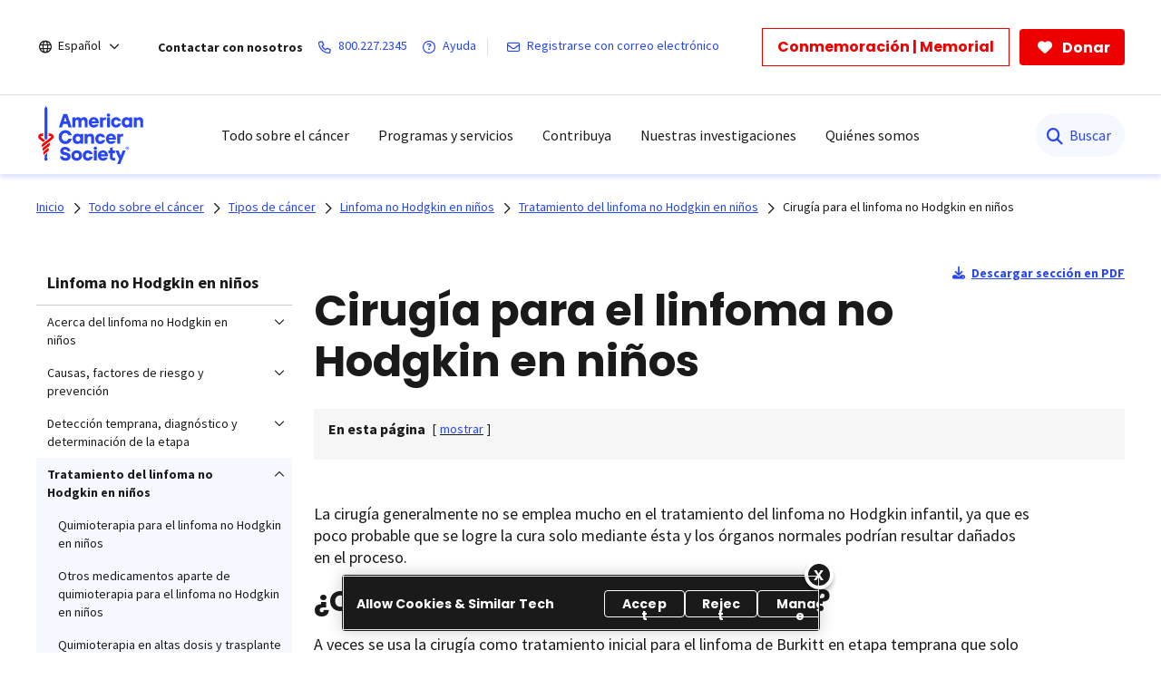

--- FILE ---
content_type: text/html;charset=utf-8
request_url: https://www.cancer.org/es/cancer/tipos/linfoma-no-hodgkin-en-ninos/tratamiento/cirugia.html
body_size: 24076
content:
<!doctype html>
<html lang="es">
 <head>
  <meta charset="UTF-8">
  <meta content="text/html; charset=utf-8" http-equiv="Content-Type">
  <meta http-equiv="x-ua-compatible" content="IE=Edge">
  <title>Cirugía para el linfoma no Hodgkin en niños y adolescentes   | American Cancer Society</title>
  <script defer="defer" type="text/javascript" src="/.rum/@adobe/helix-rum-js@%5E2/dist/rum-standalone.js"></script>
<script>
      var pagePath = "/content/cancer/es/cancer/tipos/linfoma-no-hodgkin-en-ninos/tratamiento/cirugia.html";
      pagePath = pagePath.replace("/content/cancer/en.html", "/").replace("/content/cancer/en", "").replace("/content/cancer/es", "/es");
      var isMobile = ('ontouchstart' in document.documentElement && /mobi/i.test(navigator.userAgent));
      var isTablet = /(tablet|ipad|playbook|silk)|(android(?!.*mobi))/i.test(navigator.userAgent);
      var variant = isMobile ? "Mobile" : (isTablet ? "Tablet" : "Desktop");
      window.dataLayer = window.dataLayer || [];
      dataLayer.push({
        page_data: null
      });
      dataLayer.push({
        event: "page_load_started",
        detailed_event: "Page Load Started",
        "page_data": {
          "breadcrumb": "Todo sobre el cáncer-&gt;Tipos de cáncer-&gt;Linfoma no Hodgkin en niños-&gt;Tratamiento del linfoma no Hodgkin en niños-&gt;",
          "country": "US",
          "language": "es",
          "name": "Cirugía para el linfoma no Hodgkin en niños y adolescentes",
          "page_location": pagePath.replace(".html", ""),
          "page_path": pagePath,
          "release_version": "",
          "site_name": "cancer.org",
          "site_section": "",
          "site_section2": "",
          "site_variant": variant,
          "type": "redesign-long-form-medical-template"
        }
      });
    </script>
  <meta name="description" content="Si bien la cirugía no es uno de los tratamientos principales para el linfoma no Hodgkin infantil, algunas veces puede ser útil. Conozca más sobre cuándo podría recurrirse a una cirugía aquí.">
  <meta name="template" content="redesign-long-form-medical-template">
  <meta name="viewport" content="width=device-width, initial-scale=1.0, shrink-to-fit=no, user-scalable=yes, maximum-scale=2.0">
  <meta name="format-detection" content="telephone=no">
  <meta name="robots" content="index">
  <meta name="breadcrumb" content="[{&quot;title&quot;:&quot;Todo sobre el cáncer&quot;,&quot;url&quot;:&quot;https://www.cancer.org/es/cancer.html&quot;},{&quot;title&quot;:&quot;Tipos de cáncer&quot;,&quot;url&quot;:&quot;https://www.cancer.org/es/cancer/tipos.html&quot;},{&quot;title&quot;:&quot;Linfoma no Hodgkin en niños&quot;,&quot;url&quot;:&quot;https://www.cancer.org/es/cancer/tipos/linfoma-no-hodgkin-en-ninos.html&quot;},{&quot;title&quot;:&quot;Tratamiento del linfoma no Hodgkin en niños&quot;,&quot;url&quot;:&quot;https://www.cancer.org/es/cancer/tipos/linfoma-no-hodgkin-en-ninos/tratamiento.html&quot;}]">
  <meta property="og:url" content="https://www.cancer.org/es/cancer/tipos/linfoma-no-hodgkin-en-ninos/tratamiento/cirugia.html">
  <meta property="og:title" content="Cirugía para el linfoma no Hodgkin en niños y adolescentes">
  <meta property="og:image:url" content="https://www.cancer.org/content/dam/cancer-org/images/logos/acs/acs_logo_fb.png">
  <meta name="twitter:card" content="summary">
  <meta name="twitter:site" content="@cancer.org">
  <meta name="twitter:title" content="Cirugía para el linfoma no Hodgkin en niños y adolescentes">
  <meta name="twitter:image" content="https://www.cancer.org/content/dam/cancer-org/images/logos/acs/acs_logo_fb.png">
  <link rel="canonical" href="https://www.cancer.org/es/cancer/tipos/linfoma-no-hodgkin-en-ninos/tratamiento/cirugia.html">
  <link rel="alternate" hreflang="es" href="https://www.cancer.org/es/cancer/tipos/linfoma-no-hodgkin-en-ninos/tratamiento/cirugia.html">
  <link rel="alternate" hreflang="en" href="https://www.cancer.org/cancer/types/childhood-non-hodgkin-lymphoma/treating/surgery.html">
  <link rel="alternate" hreflang="x-default" href="https://www.cancer.org/cancer/types/childhood-non-hodgkin-lymphoma/treating/surgery.html"> <!-------- START: Google fonts -------->
  <link rel="preconnect" href="https://fonts.googleapis.com">
  <link rel="preconnect" href="https://fonts.gstatic.com" crossorigin>
  <link rel="preload" href="https://fonts.googleapis.com/css2?family=Source+Serif+Pro:ital,wght@0,400;0,600;0,700;1,400;1,600;1,700&amp;display=swap" as="style" onload="this.onload=null;this.rel='stylesheet'" crossorigin="anonymous">
  <link rel="preload" href="https://fonts.googleapis.com/css2?family=Source+Sans+Pro:ital,wght@0,400;0,600;0,700;1,400;1,600;1,700&amp;display=swap" as="style" onload="this.onload=null;this.rel='stylesheet'" crossorigin="anonymous">
  <link rel="preload" href="https://fonts.googleapis.com/css2?family=Poppins:ital,wght@0,300;0,400;0,600;0,700;1,300;1,400;1,600;1,700&amp;display=swap" as="style" onload="this.onload=null;this.rel='stylesheet'" crossorigin="anonymous"> <!-------- END: Google fonts -------->
  <link rel="stylesheet" href="/etc.clientlibs/acs/clientlibs/clientlib-base.lc-e59d23eee015af55366ebd5f0dc4ec1a-lc.min.css" type="text/css"> <!-- OneTrust Cookies Consent Notice start for cancer.org -->
  <script src="https://cdn.cookielaw.org/scripttemplates/otSDKStub.js" type="text/javascript" charset="UTF-8" data-domain-script="ada041de-ce56-4b83-98db-04af2e8b6cad"></script>
  <script type="text/javascript">
          function OptanonWrapper() { }
  </script> <!-- OneTrust Cookies Consent Notice end for cancer.org --> <!-- Google Tag Manager -->
  <script>(function(w,d,s,l,i){w[l]=w[l]||[];w[l].push({'gtm.start':new Date().getTime(),event:'gtm.js'});var f=d.getElementsByTagName(s)[0],j=d.createElement(s),dl=l!='dataLayer'?'&l='+l:'';j.async=true;j.src='https://www.googletagmanager.com/gtm.js?id='+i+dl;f.parentNode.insertBefore(j,f);})(window,document,'script','dataLayer','GTM-52Z3PC');</script> <!-- End Google Tag Manager -->
  <meta name="google-site-verification" content="6phacNRVn_l2vByHaCqEefl1Lrf6H6oqpgVYYWA8TKk">
  <script src="/etc.clientlibs/clientlibs/granite/jquery.lc-7842899024219bcbdb5e72c946870b79-lc.min.js"></script>
  <script src="/etc.clientlibs/clientlibs/granite/utils.lc-e7bf340a353e643d198b25d0c8ccce47-lc.min.js"></script>
  <script src="/etc.clientlibs/clientlibs/granite/jquery/granite.lc-543d214c88dfa6f4a3233b630c82d875-lc.min.js"></script>
  <script src="/etc.clientlibs/foundation/clientlibs/jquery.lc-dd9b395c741ce2784096e26619e14910-lc.min.js"></script>
  <script src="/etc.clientlibs/acs/clientlibs/clientlib-redesign-datalayer.lc-d82d0a7e2f2673747f637160f40cdd5d-lc.min.js"></script>
  <link rel="stylesheet" href="/etc.clientlibs/acs/clientlibs/clientlib-site-dependencies.lc-d41d8cd98f00b204e9800998ecf8427e-lc.min.css" type="text/css">
  <link rel="stylesheet" href="/etc.clientlibs/acs/clientlibs/clientlib-site.lc-1762178400827-lc.min.css" type="text/css">
  <link rel="stylesheet" href="/etc.clientlibs/acs/clientlibs/clientlib-themes/theme-acsredesign.lc-9ac4ac9e9c1aef8029a109cd575dbd32-lc.min.css" type="text/css">
  <link rel="stylesheet" href="/etc.clientlibs/acs/clientlibs/clientlib-longformtemplates.lc-403710da3e9303eb4178f2adc10141ac-lc.min.css" type="text/css">
  <link rel="shortcut icon" href="/content/dam/cancer-org/images/logos/acs/favicon.ico">
  <link rel="apple-touch-icon" href="/content/dam/cancer-org/images/logos/acs/favicon.png">
  <link rel="icon" type="image/png" href="/content/dam/cancer-org/images/logos/acs/favicon.png">
 </head>
 <body class="page basicpage acs-main-leftrail" id="page-8f931a8e71">
  <div class="cmp-page__skiptomaincontent"><a class="cmp-page__skiptomaincontent-link" href="#center-right-container">Saltar hacia el contenido principal</a>
  </div> <!-- Google Tag Manager (noscript) -->
  <noscript>
   <iframe src="https://www.googletagmanager.com/ns.html?id=GTM-52Z3PC" height="0" width="0" style="display:none;visibility:hidden"></iframe>
  </noscript> <!-- End Google Tag Manager (noscript) -->
  <div class="modal embed-ui-modal" id="embedVideoModal" tabindex="-1" aria-hidden="true">
   <div class="modal-dialog">
    <div class="modal-content">
     <div class="modal-header border-0"><button type="button" class="close embed-ui-overlay-close" data-dismiss="modal" aria-label="Cerrar"> <span aria-hidden="true">×</span> </button>
     </div>
     <div class="modal-body">
      <div class="embed-youtube-modal container-fluid">
       <div class="cmp-embed__youtube modal-iframe" style="padding-bottom: 56.25%">
       </div>
      </div>
     </div>
    </div>
   </div>
  </div>
  <div class="root container responsivegrid">
   <div id="container-86b31324f1" class="cmp-container      ">
    <div class="aem-Grid aem-Grid--12 aem-Grid--default--12 ">
     <div class="experiencefragment aem-GridColumn aem-GridColumn--default--12">
      <div id="experiencefragment-86ca9aeaec" class="cmp-experiencefragment cmp-experiencefragment--header">
       <div id="container-3532302a62" class="cmp-container      ">
        <div class="acsheader">
         <noindex>
          <header role="banner">
           <div class="header-container-wrap">
            <div class="container-fluid">
             <div class="header-container">
              <div class="language-selector">
               <div class="drop-down">
                <div class="selected">
                 <div class="header-container">
                  <div class="lang-container align-items-center"><i class="fa-regular fa-globe paddingR4"></i> <a href="javascript:void(0);" aria-label="Español" aria-haspopup="true" class="open-dropdownn-desktop" aria-expanded="false"> <span>Español</span> <i class="fa-regular fa-angle-down" aria-hidden="true"></i> </a>
                  </div>
                 </div>
                </div>
                <div class="options">
                 <ul class="lang-list" role="menu">
                  <li role="presentation"><a href="javascript:void(0);" role="menuitem">Español</a></li>
                  <p>English</p>
                  <li role="presentation"><a href="/cancer/types/childhood-non-hodgkin-lymphoma/treating/surgery.html" role="menuitem">This page</a></li>
                  <li role="presentation"><a href="/" role="menuitem">Homepage</a></li>
                  <p>Más idiomas en PDF</p>
                  <li role="presentation"><a href="/cancer-information-in-other-languages.html" role="menuitem">Todos idiomas</a></li>
                 </ul>
                </div>
               </div>
              </div>
              <div class="links-container align-items-center"><span class="paddingR12 font-bold">Contactar con nosotros</span> <a class="paddingR12" aria-label="800.227.2345" href="tel:800.227.2345"> <i class="fa-regular fa-phone"></i> <span class="text">800.227.2345</span> </a> <a class="paddingR12" aria-label=" Ayuda" href="#" data-toggle="modal" data-target="#cancerHelpModal"> <i class="fa-regular fa-circle-question"></i> <span class="text"> Ayuda</span> </a> <span class="vertical-bar"></span> <a class="paddingR12" aria-label="Registrarse con correo electrónico" href="/about-us/email-sign-up.html"> <i class="fa-regular fa-envelope"></i> <span class="text">Registrarse con correo electrónico</span> </a>
              </div>
              <div class="buttons-container align-items-center">
               <div class="button cancer-button medium-size donate-secondary-button default given-honor"><a class="cmp-button cmp-button-anchor" data-cmp-clickable="" data-cmp-data-layer="" href="https://donate.cancer.org/?campaign=honormemorialbuttones&amp;lang=es" target="_blank"> <span class="cmp-button__text">Conmemoración | Memorial</span> </a>
               </div>
               <div class="button cancer-button medium-size donate-primary-button default donate-btn"><a class="cmp-button cmp-button-anchor" data-cmp-clickable="" data-cmp-data-layer="" href="https://donate.cancer.org/?campaign=defaultes&amp;lang=es" target="_blank"> <i class="fa-solid fa-heart mr-1"></i> <span class="cmp-button__text">Donar</span> </a>
               </div>
              </div>
             </div>
            </div>
           </div>
           <div class="page-wrap acs-flyout-navigation"><!-- nav -->
            <header>
             <div class="main-nav-wrap" data-logopath="/content/dam/cancer-org/images/logos/acs/acs-logo.svg">
              <nav class="main navbar navbar-default" aria-label="navegación">
               <div class="container-fluid nav-container">
                <div class="nav-wrap">
                 <div class="mobile-nav-wrapper">
                  <ul class="nav navbar-nav mega-menu is-enable" role="menu" aria-label="navegación">
                   <li role="presentation"><a class="navbar-brand" href="/es.html" role="menuitem" aria-label="American Cancer Society"><img src="/content/dam/cancer-org/images/logos/acs/acs-logo.svg" alt="American Cancer Society"></a></li>
                   <li class="hasMegaMenu hideInMobile" role="presentation"><a href="#" class="parentLink" aria-label="Todo sobre el cáncer" role="menuitem" aria-haspopup="true" aria-current="page" aria-expanded="false">Todo sobre el cáncer</a>
                    <div class="flyoutMenu">
                     <div class="container-fluid">
                      <div class="row menuItems">
                       <div class="col-md-3 column">
                        <div class="col-md-12">
                         <ul class="innerMenuItems" role="menu">
                          <li role="presentation"><a class="highlightedLink " href="/es/cancer/tipos.html" role="menuitem">Tipos de cáncer comunes</a></li>
                         </ul>
                         <ul class="innerMenuItems" role="menu">
                          <li role="presentation"><a href="/es/cancer/tipos/cancer-de-seno.html" role="menuitem">Cáncer de seno</a></li>
                         </ul>
                         <ul class="innerMenuItems" role="menu">
                          <li role="presentation"><a href="/es/cancer/tipos/cancer-de-colon-o-recto.html" role="menuitem">Cáncer de colon o de recto</a></li>
                         </ul>
                         <ul class="innerMenuItems" role="menu">
                          <li role="presentation"><a href="/es/cancer/tipos/cancer-de-pulmon.html" role="menuitem">Cáncer de pulmón</a></li>
                         </ul>
                         <ul class="innerMenuItems" role="menu">
                          <li role="presentation"><a href="/es/cancer/tipos/cancer-de-prostata.html" role="menuitem">Cáncer de próstata</a></li>
                         </ul>
                         <ul class="innerMenuItems" role="menu">
                          <li role="presentation"><a href="/es/cancer/tipos/cancer-de-piel.html" role="menuitem">Cáncer de piel</a></li>
                         </ul>
                         <ul class="innerMenuItems" role="menu">
                          <li role="presentation"><a href="/es/cancer/tipos.html" role="menuitem">Consultar más tipos de cáncer</a></li>
                         </ul>
                        </div>
                        <div class="col-md-12">
                         <ul class="innerMenuItems" role="menu">
                          <li role="presentation"><a class="highlightedLink " href="/es/cancer/entendimiento-del-cancer.html" role="menuitem">Entender el cáncer</a></li>
                         </ul>
                         <ul class="innerMenuItems" role="menu">
                          <li role="presentation"><a href="/es/cancer/entendimiento-del-cancer/que-es-el-cancer.html" role="menuitem">¿Qué es el cáncer?</a></li>
                         </ul>
                         <ul class="innerMenuItems" role="menu">
                          <li role="presentation"><a href="/es/cancer/entendimiento-del-cancer/glosario.html" role="menuitem">Glosario sobre cáncer</a></li>
                         </ul>
                        </div>
                       </div>
                       <div class="col-md-3 column">
                        <div class="col-md-12">
                         <ul class="innerMenuItems" role="menu">
                          <li role="presentation"><a class="highlightedLink " href="/es/cancer/prevencion-del-riesgo.html" role="menuitem">Riesgos y prevención</a></li>
                         </ul>
                         <ul class="innerMenuItems" role="menu">
                          <li role="presentation"><a href="/es/cancer/prevencion-del-riesgo/genetica.html" role="menuitem">Genética</a></li>
                         </ul>
                         <ul class="innerMenuItems" role="menu">
                          <li role="presentation"><a href="/es/cancer/prevencion-del-riesgo/tabaco.html" role="menuitem">Tabaco </a></li>
                         </ul>
                         <ul class="innerMenuItems" role="menu">
                          <li role="presentation"><a href="/es/cancer/prevencion-del-riesgo/vph.html" role="menuitem">VPH </a></li>
                         </ul>
                         <ul class="innerMenuItems" role="menu">
                          <li role="presentation"><a href="/es/cancer/prevencion-del-riesgo/alimentacion-y-actividad-fisica.html" role="menuitem">Alimentación sana y actividad física</a></li>
                         </ul>
                         <ul class="innerMenuItems" role="menu">
                          <li role="presentation"><a href="/es/cancer/prevencion-del-riesgo/sol-y-uv.html" role="menuitem">Sol y rayos UVA</a></li>
                         </ul>
                        </div>
                        <div class="col-md-12">
                         <ul class="innerMenuItems" role="menu">
                          <li role="presentation"><a class="highlightedLink " href="/es/cancer/pruebas-de-deteccion.html" role="menuitem">Detección temprana</a></li>
                         </ul>
                        </div>
                        <div class="col-md-12">
                         <ul class="innerMenuItems" role="menu">
                          <li role="presentation"><a class="highlightedLink " href="/es/cancer/diagnostico-y-etapa-del-cancer.html" role="menuitem">Diagnóstico y estadificación</a></li>
                         </ul>
                         <ul class="innerMenuItems" role="menu">
                          <li role="presentation"><a href="/es/cancer/diagnostico-y-etapa-del-cancer/senales-y-sintomas-del-cancer.html" role="menuitem">Signos y síntomas</a></li>
                         </ul>
                         <ul class="innerMenuItems" role="menu">
                          <li role="presentation"><a href="/es/cancer/diagnostico-y-etapa-del-cancer/pruebas.html" role="menuitem">Exámenes y pruebas</a></li>
                         </ul>
                         <ul class="innerMenuItems" role="menu">
                          <li role="presentation"><a href="/es/cancer/diagnostico-y-etapa-del-cancer/estadificacion-del-cancer.html" role="menuitem">Estadificación (etapas)</a></li>
                         </ul>
                        </div>
                       </div>
                       <div class="col-md-3 column">
                        <div class="col-md-12">
                         <ul class="innerMenuItems" role="menu">
                          <li role="presentation"><a class="highlightedLink " href="/es/cancer/como-sobrellevar-el-cancer.html" role="menuitem">Atención para el cáncer</a></li>
                         </ul>
                         <ul class="innerMenuItems" role="menu">
                          <li role="presentation"><a href="/es/cancer/como-sobrellevar-el-cancer/tipos-de-tratamiento.html" role="menuitem">Tipos de tratamiento</a></li>
                         </ul>
                         <ul class="innerMenuItems" role="menu">
                          <li role="presentation"><a href="/es/cancer/como-sobrellevar-el-cancer/tomar-decisiones-sobre-el-tratamiento.html" role="menuitem">Decidir el tratamiento</a></li>
                         </ul>
                         <ul class="innerMenuItems" role="menu">
                          <li role="presentation"><a href="/es/cancer/preparase-para-el-tratamiento.html" role="menuitem">Prepararse para el tratamiento</a></li>
                         </ul>
                         <ul class="innerMenuItems" role="menu">
                          <li role="presentation"><a href="/es/cancer/como-sobrellevar-el-cancer/efectos-secundarios.html" role="menuitem">Efectos secundarios</a></li>
                         </ul>
                         <ul class="innerMenuItems" role="menu">
                          <li role="presentation"><a href="/es/cancer/cuidados-de-apoyo.html" role="menuitem">Cuidados de apoyo</a></li>
                         </ul>
                        </div>
                        <div class="col-md-12">
                         <ul class="innerMenuItems" role="menu">
                          <li role="presentation"><a class="highlightedLink " href="/es/cancer/guia-para-pacientes-en-cuidados-del-cancer.html" role="menuitem">Guía para pacientes</a></li>
                         </ul>
                        </div>
                        <div class="col-md-12">
                         <ul class="innerMenuItems" role="menu">
                          <li role="presentation"><a class="highlightedLink " href="/es/cancer/asuntos-financieros-y-cobertura.html" role="menuitem">Seguro médico y asuntos financieros</a></li>
                         </ul>
                        </div>
                        <div class="col-md-12">
                         <ul class="innerMenuItems" role="menu">
                          <li role="presentation"><a class="highlightedLink " href="/es/cancer/atencion-en-la-etapa-final-de-la-vida.html" role="menuitem">La etapa final de la vida</a></li>
                         </ul>
                        </div>
                       </div>
                       <div class="col-md-3 column">
                        <div class="col-md-12">
                         <ul class="innerMenuItems" role="menu">
                          <li role="presentation"><a class="highlightedLink " href="/es/cancer/supervivencia.html" role="menuitem">Supervivencia</a></li>
                         </ul>
                        </div>
                        <div class="col-md-12">
                         <ul class="innerMenuItems" role="menu">
                          <li role="presentation"><a class="highlightedLink " href="/es/cancer/cuidadores.html" role="menuitem">Para cuidadores y familiares</a></li>
                         </ul>
                        </div>
                        <div class="col-md-12">
                         <ul class="innerMenuItems" role="menu">
                          <li role="presentation"><a class="highlightedLink " href="/es/cancer/cancer-infantil.html" role="menuitem">Cáncer infantil</a></li>
                         </ul>
                        </div>
                        <div class="col-md-12">
                         <ul class="innerMenuItems" role="menu">
                          <li role="presentation"><a class="highlightedLink " href="/es/profesionales-de-la-salud.html" role="menuitem">Para profesionales</a></li>
                         </ul>
                        </div>
                        <div class="col-md-12">
                         <ul class="innerMenuItems" role="menu">
                          <li role="presentation"><a class="highlightedLink " href="/es/cancer/noticias-recientes.html" role="menuitem">Noticias recientes</a></li>
                         </ul>
                        </div>
                       </div>
                      </div>
                     </div>
                     <div class="row blueBottomBox blueBanner">
                      <div class="fullBox">
                       <div class="container-fluid">
                        <div class="col-md-12"><a href="/es/cancer.html" role="link">Explorar todo sobre el cáncer<i class="fa fa-arrow-right" aria-hidden="true"></i></a>
                        </div>
                       </div>
                      </div>
                     </div>
                    </div></li>
                   <li class="outerMenuItems hideInDesktop" role="presentation"><a class="menuItem" href="#" role="menuitem" aria-label="Todo sobre el cáncer">Todo sobre el cáncer</a>
                    <ul class="inside" role="menu">
                     <div class="topBlueBanner"><i class="fa-regular fa-chevron-left"></i> <a href="#" role="none" aria-label="Ir a inicio">Back</a>
                     </div>
                     <div class="exploreSection"><a class="menuLinks" href="/es/cancer.html" role="none" aria-label="Explorar todo sobre el cáncer">Explorar todo sobre el cáncer</a>
                     </div>
                     <div class="innerLinks"><a role="link" href="/es/cancer/tipos.html" aria-label="Tipos de cáncer comunes" class="headingLinksMobile">Tipos de cáncer comunes</a>
                      <li role="presentation"><a class="menuLinks move" href="/es/cancer/tipos/cancer-de-seno.html" role="menuitem" aria-label="Cáncer de seno">Cáncer de seno</a></li>
                      <li role="presentation"><a class="menuLinks move" href="/es/cancer/tipos/cancer-de-colon-o-recto.html" role="menuitem" aria-label="Cáncer de colon o de recto">Cáncer de colon o de recto</a></li>
                      <li role="presentation"><a class="menuLinks move" href="/es/cancer/tipos/cancer-de-pulmon.html" role="menuitem" aria-label="Cáncer de pulmón">Cáncer de pulmón</a></li>
                      <li role="presentation"><a class="menuLinks move" href="/es/cancer/tipos/cancer-de-prostata.html" role="menuitem" aria-label="Cáncer de próstata">Cáncer de próstata</a></li>
                      <li role="presentation"><a class="menuLinks move" href="/es/cancer/tipos/cancer-de-piel.html" role="menuitem" aria-label="Cáncer de piel">Cáncer de piel</a></li>
                      <li role="presentation"><a class="menuLinks move" href="/es/cancer/tipos.html" role="menuitem" aria-label="Consultar más tipos de cáncer">Consultar más tipos de cáncer</a></li>
                     </div>
                     <div class="innerLinks"><a role="link" href="/es/cancer/entendimiento-del-cancer.html" aria-label="Entender el cáncer" class="headingLinksMobile">Entender el cáncer</a>
                      <li role="presentation"><a class="menuLinks move" href="/es/cancer/entendimiento-del-cancer/que-es-el-cancer.html" role="menuitem" aria-label="¿Qué es el cáncer?">¿Qué es el cáncer?</a></li>
                      <li role="presentation"><a class="menuLinks move" href="/es/cancer/entendimiento-del-cancer/glosario.html" role="menuitem" aria-label="Glosario sobre cáncer">Glosario sobre cáncer</a></li>
                     </div>
                     <div class="innerLinks"><a role="link" href="/es/cancer/prevencion-del-riesgo.html" aria-label="Riesgos y prevención" class="headingLinksMobile">Riesgos y prevención</a>
                      <li role="presentation"><a class="menuLinks move" href="/es/cancer/prevencion-del-riesgo/genetica.html" role="menuitem" aria-label="Genética">Genética</a></li>
                      <li role="presentation"><a class="menuLinks move" href="/es/cancer/prevencion-del-riesgo/tabaco.html" role="menuitem" aria-label="Tabaco ">Tabaco </a></li>
                      <li role="presentation"><a class="menuLinks move" href="/es/cancer/prevencion-del-riesgo/vph.html" role="menuitem" aria-label="VPH ">VPH </a></li>
                      <li role="presentation"><a class="menuLinks move" href="/es/cancer/prevencion-del-riesgo/alimentacion-y-actividad-fisica.html" role="menuitem" aria-label="Alimentación sana y actividad física">Alimentación sana y actividad física</a></li>
                      <li role="presentation"><a class="menuLinks move" href="/es/cancer/prevencion-del-riesgo/sol-y-uv.html" role="menuitem" aria-label="Sol y rayos UVA">Sol y rayos UVA</a></li>
                     </div>
                     <div class="innerLinks">
                      <li role="presentation" class="singleItemHierarchy"><a class="menuLinks move" href="/es/cancer/pruebas-de-deteccion.html" role="menuitem" aria-label="Detección temprana">Detección temprana</a></li>
                     </div>
                     <div class="innerLinks"><a role="link" href="/es/cancer/diagnostico-y-etapa-del-cancer.html" aria-label="Diagnóstico y estadificación" class="headingLinksMobile">Diagnóstico y estadificación</a>
                      <li role="presentation"><a class="menuLinks move" href="/es/cancer/diagnostico-y-etapa-del-cancer/senales-y-sintomas-del-cancer.html" role="menuitem" aria-label="Signos y síntomas">Signos y síntomas</a></li>
                      <li role="presentation"><a class="menuLinks move" href="/es/cancer/diagnostico-y-etapa-del-cancer/pruebas.html" role="menuitem" aria-label="Exámenes y pruebas">Exámenes y pruebas</a></li>
                      <li role="presentation"><a class="menuLinks move" href="/es/cancer/diagnostico-y-etapa-del-cancer/estadificacion-del-cancer.html" role="menuitem" aria-label="Estadificación (etapas)">Estadificación (etapas)</a></li>
                     </div>
                     <div class="innerLinks"><a role="link" href="/es/cancer/como-sobrellevar-el-cancer.html" aria-label="Atención para el cáncer" class="headingLinksMobile">Atención para el cáncer</a>
                      <li role="presentation"><a class="menuLinks move" href="/es/cancer/como-sobrellevar-el-cancer/tipos-de-tratamiento.html" role="menuitem" aria-label="Tipos de tratamiento">Tipos de tratamiento</a></li>
                      <li role="presentation"><a class="menuLinks move" href="/es/cancer/como-sobrellevar-el-cancer/tomar-decisiones-sobre-el-tratamiento.html" role="menuitem" aria-label="Decidir el tratamiento">Decidir el tratamiento</a></li>
                      <li role="presentation"><a class="menuLinks move" href="/es/cancer/preparase-para-el-tratamiento.html" role="menuitem" aria-label="Prepararse para el tratamiento">Prepararse para el tratamiento</a></li>
                      <li role="presentation"><a class="menuLinks move" href="/es/cancer/como-sobrellevar-el-cancer/efectos-secundarios.html" role="menuitem" aria-label="Efectos secundarios">Efectos secundarios</a></li>
                      <li role="presentation"><a class="menuLinks move" href="/es/cancer/cuidados-de-apoyo.html" role="menuitem" aria-label="Cuidados de apoyo">Cuidados de apoyo</a></li>
                     </div>
                     <div class="innerLinks">
                      <li role="presentation" class="singleItemHierarchy"><a class="menuLinks move" href="/es/cancer/guia-para-pacientes-en-cuidados-del-cancer.html" role="menuitem" aria-label="Guía para pacientes">Guía para pacientes</a></li>
                     </div>
                     <div class="innerLinks">
                      <li role="presentation" class="singleItemHierarchy"><a class="menuLinks move" href="/es/cancer/asuntos-financieros-y-cobertura.html" role="menuitem" aria-label="Seguro médico y asuntos financieros">Seguro médico y asuntos financieros</a></li>
                     </div>
                     <div class="innerLinks">
                      <li role="presentation" class="singleItemHierarchy"><a class="menuLinks move" href="/es/cancer/atencion-en-la-etapa-final-de-la-vida.html" role="menuitem" aria-label="La etapa final de la vida">La etapa final de la vida</a></li>
                     </div>
                     <div class="innerLinks">
                      <li role="presentation" class="singleItemHierarchy"><a class="menuLinks move" href="/es/cancer/supervivencia.html" role="menuitem" aria-label="Supervivencia">Supervivencia</a></li>
                     </div>
                     <div class="innerLinks">
                      <li role="presentation" class="singleItemHierarchy"><a class="menuLinks move" href="/es/cancer/cuidadores.html" role="menuitem" aria-label="Para cuidadores y familiares">Para cuidadores y familiares</a></li>
                     </div>
                     <div class="innerLinks">
                      <li role="presentation" class="singleItemHierarchy"><a class="menuLinks move" href="/es/cancer/cancer-infantil.html" role="menuitem" aria-label="Cáncer infantil">Cáncer infantil</a></li>
                     </div>
                     <div class="innerLinks">
                      <li role="presentation" class="singleItemHierarchy"><a class="menuLinks move" href="/es/profesionales-de-la-salud.html" role="menuitem" aria-label="Para profesionales">Para profesionales</a></li>
                     </div>
                     <div class="innerLinks">
                      <li role="presentation" class="singleItemHierarchy"><a class="menuLinks move" href="/es/cancer/noticias-recientes.html" role="menuitem" aria-label="Noticias recientes">Noticias recientes</a></li>
                     </div>
                    </ul></li>
                   <li class="hasMegaMenu hideInMobile" role="presentation"><a href="#" class="parentLink" aria-label="Programas y servicios" role="menuitem" aria-haspopup="true" aria-current="page" aria-expanded="false">Programas y servicios</a>
                    <div class="flyoutMenu">
                     <div class="container-fluid">
                      <div class="row menuItems">
                       <div class="col-md-3 column">
                        <div class="col-md-12">
                         <ul class="innerMenuItems" role="menu">
                          <div class="h3 highlightedLink">
                           Recursos de apoyo para pacientes
                          </div>
                         </ul>
                         <ul class="innerMenuItems" role="menu">
                          <li role="presentation"><a href="/es/programas-y-servicios-de-apoyo/camino-a-la-recuperacion.html" role="menuitem">Transporte gratuito para recibir tratamiento médico</a></li>
                         </ul>
                         <ul class="innerMenuItems" role="menu">
                          <li role="presentation"><a href="/es/programas-y-servicios-de-apoyo/programas-de-hospedaje-para-pacientes/albergue-de-la-esperanza.html" role="menuitem">Hospedaje gratis cuando se recibe tratamiento lejos de casa</a></li>
                         </ul>
                        </div>
                       </div>
                       <div class="col-md-3 column">
                        <div class="col-md-12">
                         <ul class="innerMenuItems" role="menu">
                          <div class="h3 highlightedLink">
                           En contacto con los sobrevivientes
                          </div>
                         </ul>
                         <ul class="innerMenuItems" role="menu">
                          <li role="presentation"><a href="/es/programas-y-servicios-de-apoyo/acs-cares.html" role="menuitem">Apoyo a personas con cáncer de seno</a></li>
                         </ul>
                        </div>
                       </div>
                       <div class="col-md-3 column">
                        <div class="col-md-12">
                         <ul class="innerMenuItems" role="menu">
                          <div class="h3 highlightedLink">
                           Disponibilidad de ayuda y apoyo
                          </div>
                         </ul>
                         <ul class="innerMenuItems" role="menu">
                          <li role="presentation"><a href="/support-programs-and-services/resource-search.html" role="menuitem">Buscador de recursos </a></li>
                         </ul>
                        </div>
                       </div>
                      </div>
                     </div>
                     <div class="row blueBottomBox blueBanner">
                      <div class="fullBox">
                       <div class="container-fluid">
                        <div class="col-md-12"><a href="/es/programas-y-servicios-de-apoyo.html" role="link"> Explorar programas y servicios<i class="fa fa-arrow-right" aria-hidden="true"></i></a>
                        </div>
                       </div>
                      </div>
                     </div>
                    </div></li>
                   <li class="outerMenuItems hideInDesktop" role="presentation"><a class="menuItem" href="#" role="menuitem" aria-label="Programas y servicios">Programas y servicios</a>
                    <ul class="inside" role="menu">
                     <div class="topBlueBanner"><i class="fa-regular fa-chevron-left"></i> <a href="#" role="none" aria-label="Ir a inicio">Back</a>
                     </div>
                     <div class="exploreSection"><a class="menuLinks" href="/es/programas-y-servicios-de-apoyo.html" role="none" aria-label=" Explorar programas y servicios"> Explorar programas y servicios</a>
                     </div>
                     <div class="innerLinks">
                      <div class="h3" role="heading">
                       Recursos de apoyo para pacientes
                      </div>
                      <li role="presentation"><a class="menuLinks move" href="/es/programas-y-servicios-de-apoyo/camino-a-la-recuperacion.html" role="menuitem" aria-label="Transporte gratuito para recibir tratamiento médico">Transporte gratuito para recibir tratamiento médico</a></li>
                      <li role="presentation"><a class="menuLinks move" href="/es/programas-y-servicios-de-apoyo/programas-de-hospedaje-para-pacientes/albergue-de-la-esperanza.html" role="menuitem" aria-label="Hospedaje gratis cuando se recibe tratamiento lejos de casa">Hospedaje gratis cuando se recibe tratamiento lejos de casa</a></li>
                     </div>
                     <div class="innerLinks">
                      <div class="h3" role="heading">
                       En contacto con los sobrevivientes
                      </div>
                      <li role="presentation"><a class="menuLinks move" href="/es/programas-y-servicios-de-apoyo/acs-cares.html" role="menuitem" aria-label="Apoyo a personas con cáncer de seno">Apoyo a personas con cáncer de seno</a></li>
                     </div>
                     <div class="innerLinks">
                      <div class="h3" role="heading">
                       Disponibilidad de ayuda y apoyo
                      </div>
                      <li role="presentation"><a class="menuLinks move" href="/support-programs-and-services/resource-search.html" role="menuitem" aria-label="Buscador de recursos ">Buscador de recursos </a></li>
                     </div>
                    </ul></li>
                   <li class="hasMegaMenu hideInMobile" role="presentation"><a href="#" class="parentLink" aria-label="Contribuya" role="menuitem" aria-haspopup="true" aria-current="page" aria-expanded="false">Contribuya</a>
                    <div class="flyoutMenu">
                     <div class="container-fluid">
                      <div class="row menuItems">
                       <div class="col-md-3 column">
                        <div class="col-md-12">
                         <ul class="innerMenuItems" role="menu">
                          <div class="h3 highlightedLink">
                           Oportunidades de voluntariado
                          </div>
                         </ul>
                         <ul class="innerMenuItems" role="menu">
                          <li role="presentation"><a href="/es/contribuya/voluntarios.html" role="menuitem">Actividades de voluntariado</a></li>
                         </ul>
                        </div>
                       </div>
                       <div class="col-md-3 column">
                        <div class="col-md-12">
                         <ul class="innerMenuItems" role="menu">
                          <li role="presentation"><a class="highlightedLink " href="/es/contribuya/recaude.html" role="menuitem">Eventos</a></li>
                         </ul>
                         <ul class="innerMenuItems" role="menu">
                          <li role="presentation"><a href="/es/contribuya/recaude/relevo-por-la-vida.html" role="menuitem">Relay For Life</a></li>
                         </ul>
                         <ul class="innerMenuItems" role="menu">
                          <li role="presentation"><a href="/es/contribuya/recaude/avancemos-a-grandes-pasos-contra-el-cancer-de-seno.html" role="menuitem">Making Strides Against Breast Cancer</a></li>
                         </ul>
                        </div>
                       </div>
                       <div class="col-md-3 column">
                        <div class="col-md-12">
                         <ul class="innerMenuItems" role="menu">
                          <li role="presentation"><a class="highlightedLink " href="https://donate.cancer.org/?campaign=default&amp;lang=es" role="menuitem">Hacer un donativo</a></li>
                         </ul>
                         <ul class="innerMenuItems" role="menu">
                          <li role="presentation"><a href="/es/quienes-somos/ayuda-en-linea/preguntas-frecuentes.html" role="menuitem">Preguntas frecuentes sobre donativos</a></li>
                         </ul>
                        </div>
                       </div>
                      </div>
                     </div>
                     <div class="row blueBottomBox blueBanner">
                      <div class="fullBox">
                       <div class="container-fluid">
                        <div class="col-md-12"><a href="/es/contribuya.html" role="link"> Explorar "Contribuya"<i class="fa fa-arrow-right" aria-hidden="true"></i></a>
                        </div>
                       </div>
                      </div>
                     </div>
                    </div></li>
                   <li class="outerMenuItems hideInDesktop" role="presentation"><a class="menuItem" href="#" role="menuitem" aria-label="Contribuya">Contribuya</a>
                    <ul class="inside" role="menu">
                     <div class="topBlueBanner"><i class="fa-regular fa-chevron-left"></i> <a href="#" role="none" aria-label="Ir a inicio">Back</a>
                     </div>
                     <div class="exploreSection"><a class="menuLinks" href="/es/contribuya.html" role="none" aria-label=" Explorar &quot;Contribuya&quot;"> Explorar "Contribuya"</a>
                     </div>
                     <div class="innerLinks">
                      <div class="h3" role="heading">
                       Oportunidades de voluntariado
                      </div>
                      <li role="presentation"><a class="menuLinks move" href="/es/contribuya/voluntarios.html" role="menuitem" aria-label="Actividades de voluntariado">Actividades de voluntariado</a></li>
                     </div>
                     <div class="innerLinks"><a role="link" href="/es/contribuya/recaude.html" aria-label="Eventos" class="headingLinksMobile">Eventos</a>
                      <li role="presentation"><a class="menuLinks move" href="/es/contribuya/recaude/relevo-por-la-vida.html" role="menuitem" aria-label="Relay For Life">Relay For Life</a></li>
                      <li role="presentation"><a class="menuLinks move" href="/es/contribuya/recaude/avancemos-a-grandes-pasos-contra-el-cancer-de-seno.html" role="menuitem" aria-label="Making Strides Against Breast Cancer">Making Strides Against Breast Cancer</a></li>
                     </div>
                     <div class="innerLinks"><a role="link" href="https://donate.cancer.org/?campaign=default&amp;lang=es" aria-label="Hacer un donativo" class="headingLinksMobile">Hacer un donativo</a>
                      <li role="presentation"><a class="menuLinks move" href="/es/quienes-somos/ayuda-en-linea/preguntas-frecuentes.html" role="menuitem" aria-label="Preguntas frecuentes sobre donativos">Preguntas frecuentes sobre donativos</a></li>
                     </div>
                    </ul></li>
                   <li class="hasMegaMenu hideInMobile" role="presentation"><a href="#" class="parentLink" aria-label="Nuestras investigaciones" role="menuitem" aria-haspopup="true" aria-current="page" aria-expanded="false">Nuestras investigaciones</a>
                    <div class="flyoutMenu">
                     <div class="container-fluid">
                      <div class="row menuItems">
                       <div class="col-md-3 column">
                        <div class="col-md-12">
                         <ul class="innerMenuItems" role="menu">
                          <div class="h3 highlightedLink">
                           Incidencia del cáncer en hispanos
                          </div>
                         </ul>
                         <ul class="innerMenuItems" role="menu">
                          <li role="presentation"><a href="/content/dam/cancer-org/research/cancer-facts-and-statistics/cancer-facts-and-figures-for-hispanics-and-latinos/cancer-facts-and-figures-for-hispanics-and-latinos-2021-2023-spanish.pdf" role="menuitem">Datos y estadísticas sobre el cáncer entre los hispanos y latinos 2021-2023 [PDF]</a></li>
                         </ul>
                         <ul class="innerMenuItems" role="menu">
                          <li role="presentation"><a href="/es/investigacion/datos-y-estadisticas-del-cancer/datos-y-estadisticas-sobre-el-cancer-entre-los-hispanos.html" role="menuitem">Datos y estadísticas sobre el cáncer entre los hispanos y latinos</a></li>
                         </ul>
                        </div>
                       </div>
                       <div class="col-md-3 column">
                        <div class="col-md-12">
                         <ul class="innerMenuItems" role="menu">
                          <div class="h3 highlightedLink">
                           Enlaces informativos adicionales
                          </div>
                         </ul>
                         <ul class="innerMenuItems" role="menu">
                          <li role="presentation"><a href="https://canceratlas.cancer.org/" role="menuitem">Atlas del cáncer (en inglés)</a></li>
                         </ul>
                         <ul class="innerMenuItems" role="menu">
                          <li role="presentation"><a href="https://cancerstatisticscenter.cancer.org/" role="menuitem">Centro de estadísticas sobre cáncer (en inglés)</a></li>
                         </ul>
                        </div>
                       </div>
                       <div class="col-md-3 column">
                        <div class="col-md-12">
                         <ul class="innerMenuItems" role="menu">
                          <li role="presentation"><a class="highlightedLink " href="https://donate.cancer.org/?campaign=research&amp;lang=es" role="menuitem">Apoyo a nuestra labor de investigación</a></li>
                         </ul>
                        </div>
                       </div>
                      </div>
                     </div>
                     <div class="row blueBottomBox blueBanner">
                      <div class="fullBox">
                       <div class="container-fluid">
                        <div class="col-md-12"><a href="/es/investigacion.html" role="link">Explorar nuestras investigaciones<i class="fa fa-arrow-right" aria-hidden="true"></i></a>
                        </div>
                       </div>
                      </div>
                     </div>
                    </div></li>
                   <li class="outerMenuItems hideInDesktop" role="presentation"><a class="menuItem" href="#" role="menuitem" aria-label="Nuestras investigaciones">Nuestras investigaciones</a>
                    <ul class="inside" role="menu">
                     <div class="topBlueBanner"><i class="fa-regular fa-chevron-left"></i> <a href="#" role="none" aria-label="Ir a inicio">Back</a>
                     </div>
                     <div class="exploreSection"><a class="menuLinks" href="/es/investigacion.html" role="none" aria-label="Explorar nuestras investigaciones">Explorar nuestras investigaciones</a>
                     </div>
                     <div class="innerLinks">
                      <div class="h3" role="heading">
                       Incidencia del cáncer en hispanos
                      </div>
                      <li role="presentation"><a class="menuLinks move" href="/content/dam/cancer-org/research/cancer-facts-and-statistics/cancer-facts-and-figures-for-hispanics-and-latinos/cancer-facts-and-figures-for-hispanics-and-latinos-2021-2023-spanish.pdf" role="menuitem" aria-label="Datos y estadísticas sobre el cáncer entre los hispanos y latinos 2021-2023 [PDF]">Datos y estadísticas sobre el cáncer entre los hispanos y latinos 2021-2023 [PDF]</a></li>
                      <li role="presentation"><a class="menuLinks move" href="/es/investigacion/datos-y-estadisticas-del-cancer/datos-y-estadisticas-sobre-el-cancer-entre-los-hispanos.html" role="menuitem" aria-label="Datos y estadísticas sobre el cáncer entre los hispanos y latinos">Datos y estadísticas sobre el cáncer entre los hispanos y latinos</a></li>
                     </div>
                     <div class="innerLinks">
                      <div class="h3" role="heading">
                       Enlaces informativos adicionales
                      </div>
                      <li role="presentation"><a class="menuLinks move" href="https://canceratlas.cancer.org/" role="menuitem" aria-label="Atlas del cáncer (en inglés)">Atlas del cáncer (en inglés)</a></li>
                      <li role="presentation"><a class="menuLinks move" href="https://cancerstatisticscenter.cancer.org/" role="menuitem" aria-label="Centro de estadísticas sobre cáncer (en inglés)">Centro de estadísticas sobre cáncer (en inglés)</a></li>
                     </div>
                     <div class="innerLinks">
                      <li role="presentation" class="singleItemHierarchy"><a class="menuLinks move" href="https://donate.cancer.org/?campaign=research&amp;lang=es" role="menuitem" aria-label="Apoyo a nuestra labor de investigación">Apoyo a nuestra labor de investigación</a></li>
                     </div>
                    </ul></li>
                   <li class="hasMegaMenu hideInMobile" role="presentation"><a href="#" class="parentLink" aria-label="Quiénes somos" role="menuitem" aria-haspopup="true" aria-current="page" aria-expanded="false">Quiénes somos</a>
                    <div class="flyoutMenu">
                     <div class="container-fluid">
                      <div class="row menuItems">
                       <div class="col-md-3 column">
                        <div class="col-md-12">
                         <ul class="innerMenuItems" role="menu">
                          <li role="presentation"><a class="highlightedLink " href="/es/quienes-somos/mas-sobre-quienes-somos.html" role="menuitem">Sobre quiénes somos</a></li>
                         </ul>
                         <ul class="innerMenuItems" role="menu">
                          <li role="presentation"><a href="/es/quienes-somos/mas-sobre-quienes-somos/declaracion-de-la-mision.html" role="menuitem">Nuestra misión</a></li>
                         </ul>
                         <ul class="innerMenuItems" role="menu">
                          <li role="presentation"><a href="/es/quienes-somos/mas-sobre-quienes-somos/datos-sobre-la-sociedad-americana-contra-el-cancer.html" role="menuitem">Hoja informativa de la organización</a></li>
                         </ul>
                        </div>
                       </div>
                       <div class="col-md-3 column">
                        <div class="col-md-12">
                         <ul class="innerMenuItems" role="menu">
                          <li role="presentation"><a class="highlightedLink " href="/es/quienes-somos/lo-que-hacemos.html" role="menuitem">Lo que hacemos</a></li>
                         </ul>
                         <ul class="innerMenuItems" role="menu">
                          <li role="presentation"><a href="/es/quienes-somos/lo-que-hacemos/centro-nacional-de-informacion-del-cancer.html" role="menuitem">Brindando apoyo a quienes lo necesiten</a></li>
                         </ul>
                        </div>
                       </div>
                       <div class="col-md-3 column">
                        <div class="col-md-12">
                         <ul class="innerMenuItems" role="menu">
                          <li role="presentation"><a class="highlightedLink " href="/es/quienes-somos/nuestros-socios.html" role="menuitem">Nuestros socios</a></li>
                         </ul>
                        </div>
                       </div>
                      </div>
                     </div>
                     <div class="row blueBottomBox blueBanner">
                      <div class="fullBox">
                       <div class="container-fluid">
                        <div class="col-md-12"><a href="/es/quienes-somos.html" role="link"> Explorar quiénes somos<i class="fa fa-arrow-right" aria-hidden="true"></i></a>
                        </div>
                       </div>
                      </div>
                     </div>
                    </div></li>
                   <li class="outerMenuItems hideInDesktop" role="presentation"><a class="menuItem" href="#" role="menuitem" aria-label="Quiénes somos">Quiénes somos</a>
                    <ul class="inside" role="menu">
                     <div class="topBlueBanner"><i class="fa-regular fa-chevron-left"></i> <a href="#" role="none" aria-label="Ir a inicio">Back</a>
                     </div>
                     <div class="exploreSection"><a class="menuLinks" href="/es/quienes-somos.html" role="none" aria-label=" Explorar quiénes somos"> Explorar quiénes somos</a>
                     </div>
                     <div class="innerLinks"><a role="link" href="/es/quienes-somos/mas-sobre-quienes-somos.html" aria-label="Sobre quiénes somos" class="headingLinksMobile">Sobre quiénes somos</a>
                      <li role="presentation"><a class="menuLinks move" href="/es/quienes-somos/mas-sobre-quienes-somos/declaracion-de-la-mision.html" role="menuitem" aria-label="Nuestra misión">Nuestra misión</a></li>
                      <li role="presentation"><a class="menuLinks move" href="/es/quienes-somos/mas-sobre-quienes-somos/datos-sobre-la-sociedad-americana-contra-el-cancer.html" role="menuitem" aria-label="Hoja informativa de la organización">Hoja informativa de la organización</a></li>
                     </div>
                     <div class="innerLinks"><a role="link" href="/es/quienes-somos/lo-que-hacemos.html" aria-label="Lo que hacemos" class="headingLinksMobile">Lo que hacemos</a>
                      <li role="presentation"><a class="menuLinks move" href="/es/quienes-somos/lo-que-hacemos/centro-nacional-de-informacion-del-cancer.html" role="menuitem" aria-label="Brindando apoyo a quienes lo necesiten">Brindando apoyo a quienes lo necesiten</a></li>
                     </div>
                     <div class="innerLinks">
                      <li role="presentation" class="singleItemHierarchy"><a class="menuLinks move" href="/es/quienes-somos/nuestros-socios.html" role="menuitem" aria-label="Nuestros socios">Nuestros socios</a></li>
                     </div>
                    </ul></li>
                   <li class="hasMegaMenu hideInMobile" role="presentation"><a role="none"></a></li>
                  </ul>
                  <div class="backdrop-container"></div>
                 </div>
                </div>
                <div class="searchContainer-desktop" role="search"><label class="search-label sr-only" for="search-desktop">Buscar</label> <input class="searchInput" id="search-desktop" type="text" placeholder="Buscar" ondrop="return false;" ondrag="return false;" maxlength="250">
                </div>
               </div>
              </nav>
             </div>
             <div class="mini-nav-wrap" data-persistencelogopath="/content/dam/cancer-org/images/logos/acs/sword-of-hope.svg"></div>
            </header>
            <div class="search-overlay-desktop">
             <div class="container-fluid">
              <form class="search" aria-label="buscar" role="search" action="/es/buscar.html">
               <div class="search-api-domain d-none">
                https://searchapi.cancer.org
               </div>
               <div class="form-group"><input type="text" class="form-control search-q" name="q" aria-label="Buscar" placeholder="¿En qué le podemos ayudar?" data-provide="typeahead" autocomplete="off" maxlength="250" title="Search"> <!-- START: Default Button component -->
                <div class="button cancer-button medium-size primary-button search-submit default"><button class="cmp-button"> <span class="cmp-button__text">Buscar</span> </button>
                </div> <!-- END: Default Button component --> <img class="closeIcon" src="/etc.clientlibs/acs/clientlibs/clientlib-themes/theme-acsredesign/resources/images/Search Icon.png" alt="close icon" tabindex="0">
                <div class="flyout-search-suggestions">
                 <ul role="menu"></ul>
                </div>
               </div>
               <div class="search-helper-section"><i class="fa-solid fa-circle-info"></i>
                <p class="search-helper-text">Utilice comillas ("") para solo resultados que contengan lo entrecomillado exactamente</p>
               </div>
              </form>
             </div>
            </div> <!-- nav end -->
           </div>
           <div class="wrapper hamburgerMenu">
            <nav role="navigation">
             <div class="menuTop container">
              <div class="container-fluid menuTopPanel">
               <div class="left"><input type="checkbox" id="menu" name="menu" class="m-menu__checkbox" aria-hidden="true" title="hamburger-icon"> <!-- <svg tabindex="0" class="hamburger-icon" width="25" height="25" fill="none" stroke="#1A1A1A" stroke-width="2" stroke-linecap="butt" stroke-linejoin="arcs"><line x1="3" y1="12" x2="21" y2="12"></line><line x1="3" y1="6" x2="21" y2="6"></line><line x1="3" y1="18" x2="21" y2="18"></line></svg> --> <span class="hamburger-icon" tabindex="0"><img src="/content/dam/acs/hamburger-icon.svg" alt="hamburger" width="27" height="23"></span> <span class="hamburger-close"><img src="/content/dam/acs/close-icon.svg" alt="close-icon" width="24" height="24"></span>
                <div class="innerMenus container">
                 <div class="container-fluid pd0">
                  <div class="headerMenus">
                   <div class="headerMenus_container"><!-- START: Button component -->
                    <div class="button cancer-button medium-size donate-secondary-button given-honor default"><a class="cmp-button" data-cmp-clickable="" data-cmp-data-layer="" href="https://donate.cancer.org/?campaign=honormemorialbuttones&amp;lang=es" target="_blank"> <span class="cmp-button__text">Conmemoración | Memorial</span> </a>
                    </div> <!-- END: Button component -->
                    <div class="signupLink"><a href="/about-us/email-sign-up.html" aria-label="Registrarse con correo electrónico"><i class="fa-regular fa-envelope"></i>Registrarse con correo electrónico</a>
                    </div>
                   </div>
                  </div>
                  <ul class="outer" role="menu" aria-label="navegación">
                   <li class="hasMegaMenu hideInMobile" role="presentation"><a href="#" class="parentLink" aria-label="Todo sobre el cáncer" role="menuitem" aria-haspopup="true" aria-current="page" aria-expanded="false">Todo sobre el cáncer</a>
                    <div class="flyoutMenu">
                     <div class="container-fluid">
                      <div class="row menuItems">
                       <div class="col-md-3 column">
                        <div class="col-md-12">
                         <ul class="innerMenuItems" role="menu">
                          <li role="presentation"><a class="highlightedLink " href="/es/cancer/tipos.html" role="menuitem">Tipos de cáncer comunes</a></li>
                         </ul>
                         <ul class="innerMenuItems" role="menu">
                          <li role="presentation"><a href="/es/cancer/tipos/cancer-de-seno.html" role="menuitem">Cáncer de seno</a></li>
                         </ul>
                         <ul class="innerMenuItems" role="menu">
                          <li role="presentation"><a href="/es/cancer/tipos/cancer-de-colon-o-recto.html" role="menuitem">Cáncer de colon o de recto</a></li>
                         </ul>
                         <ul class="innerMenuItems" role="menu">
                          <li role="presentation"><a href="/es/cancer/tipos/cancer-de-pulmon.html" role="menuitem">Cáncer de pulmón</a></li>
                         </ul>
                         <ul class="innerMenuItems" role="menu">
                          <li role="presentation"><a href="/es/cancer/tipos/cancer-de-prostata.html" role="menuitem">Cáncer de próstata</a></li>
                         </ul>
                         <ul class="innerMenuItems" role="menu">
                          <li role="presentation"><a href="/es/cancer/tipos/cancer-de-piel.html" role="menuitem">Cáncer de piel</a></li>
                         </ul>
                         <ul class="innerMenuItems" role="menu">
                          <li role="presentation"><a href="/es/cancer/tipos.html" role="menuitem">Consultar más tipos de cáncer</a></li>
                         </ul>
                        </div>
                        <div class="col-md-12">
                         <ul class="innerMenuItems" role="menu">
                          <li role="presentation"><a class="highlightedLink " href="/es/cancer/entendimiento-del-cancer.html" role="menuitem">Entender el cáncer</a></li>
                         </ul>
                         <ul class="innerMenuItems" role="menu">
                          <li role="presentation"><a href="/es/cancer/entendimiento-del-cancer/que-es-el-cancer.html" role="menuitem">¿Qué es el cáncer?</a></li>
                         </ul>
                         <ul class="innerMenuItems" role="menu">
                          <li role="presentation"><a href="/es/cancer/entendimiento-del-cancer/glosario.html" role="menuitem">Glosario sobre cáncer</a></li>
                         </ul>
                        </div>
                       </div>
                       <div class="col-md-3 column">
                        <div class="col-md-12">
                         <ul class="innerMenuItems" role="menu">
                          <li role="presentation"><a class="highlightedLink " href="/es/cancer/prevencion-del-riesgo.html" role="menuitem">Riesgos y prevención</a></li>
                         </ul>
                         <ul class="innerMenuItems" role="menu">
                          <li role="presentation"><a href="/es/cancer/prevencion-del-riesgo/genetica.html" role="menuitem">Genética</a></li>
                         </ul>
                         <ul class="innerMenuItems" role="menu">
                          <li role="presentation"><a href="/es/cancer/prevencion-del-riesgo/tabaco.html" role="menuitem">Tabaco </a></li>
                         </ul>
                         <ul class="innerMenuItems" role="menu">
                          <li role="presentation"><a href="/es/cancer/prevencion-del-riesgo/vph.html" role="menuitem">VPH </a></li>
                         </ul>
                         <ul class="innerMenuItems" role="menu">
                          <li role="presentation"><a href="/es/cancer/prevencion-del-riesgo/alimentacion-y-actividad-fisica.html" role="menuitem">Alimentación sana y actividad física</a></li>
                         </ul>
                         <ul class="innerMenuItems" role="menu">
                          <li role="presentation"><a href="/es/cancer/prevencion-del-riesgo/sol-y-uv.html" role="menuitem">Sol y rayos UVA</a></li>
                         </ul>
                        </div>
                        <div class="col-md-12">
                         <ul class="innerMenuItems" role="menu">
                          <li role="presentation"><a class="highlightedLink " href="/es/cancer/pruebas-de-deteccion.html" role="menuitem">Detección temprana</a></li>
                         </ul>
                        </div>
                        <div class="col-md-12">
                         <ul class="innerMenuItems" role="menu">
                          <li role="presentation"><a class="highlightedLink " href="/es/cancer/diagnostico-y-etapa-del-cancer.html" role="menuitem">Diagnóstico y estadificación</a></li>
                         </ul>
                         <ul class="innerMenuItems" role="menu">
                          <li role="presentation"><a href="/es/cancer/diagnostico-y-etapa-del-cancer/senales-y-sintomas-del-cancer.html" role="menuitem">Signos y síntomas</a></li>
                         </ul>
                         <ul class="innerMenuItems" role="menu">
                          <li role="presentation"><a href="/es/cancer/diagnostico-y-etapa-del-cancer/pruebas.html" role="menuitem">Exámenes y pruebas</a></li>
                         </ul>
                         <ul class="innerMenuItems" role="menu">
                          <li role="presentation"><a href="/es/cancer/diagnostico-y-etapa-del-cancer/estadificacion-del-cancer.html" role="menuitem">Estadificación (etapas)</a></li>
                         </ul>
                        </div>
                       </div>
                       <div class="col-md-3 column">
                        <div class="col-md-12">
                         <ul class="innerMenuItems" role="menu">
                          <li role="presentation"><a class="highlightedLink " href="/es/cancer/como-sobrellevar-el-cancer.html" role="menuitem">Atención para el cáncer</a></li>
                         </ul>
                         <ul class="innerMenuItems" role="menu">
                          <li role="presentation"><a href="/es/cancer/como-sobrellevar-el-cancer/tipos-de-tratamiento.html" role="menuitem">Tipos de tratamiento</a></li>
                         </ul>
                         <ul class="innerMenuItems" role="menu">
                          <li role="presentation"><a href="/es/cancer/como-sobrellevar-el-cancer/tomar-decisiones-sobre-el-tratamiento.html" role="menuitem">Decidir el tratamiento</a></li>
                         </ul>
                         <ul class="innerMenuItems" role="menu">
                          <li role="presentation"><a href="/es/cancer/preparase-para-el-tratamiento.html" role="menuitem">Prepararse para el tratamiento</a></li>
                         </ul>
                         <ul class="innerMenuItems" role="menu">
                          <li role="presentation"><a href="/es/cancer/como-sobrellevar-el-cancer/efectos-secundarios.html" role="menuitem">Efectos secundarios</a></li>
                         </ul>
                         <ul class="innerMenuItems" role="menu">
                          <li role="presentation"><a href="/es/cancer/cuidados-de-apoyo.html" role="menuitem">Cuidados de apoyo</a></li>
                         </ul>
                        </div>
                        <div class="col-md-12">
                         <ul class="innerMenuItems" role="menu">
                          <li role="presentation"><a class="highlightedLink " href="/es/cancer/guia-para-pacientes-en-cuidados-del-cancer.html" role="menuitem">Guía para pacientes</a></li>
                         </ul>
                        </div>
                        <div class="col-md-12">
                         <ul class="innerMenuItems" role="menu">
                          <li role="presentation"><a class="highlightedLink " href="/es/cancer/asuntos-financieros-y-cobertura.html" role="menuitem">Seguro médico y asuntos financieros</a></li>
                         </ul>
                        </div>
                        <div class="col-md-12">
                         <ul class="innerMenuItems" role="menu">
                          <li role="presentation"><a class="highlightedLink " href="/es/cancer/atencion-en-la-etapa-final-de-la-vida.html" role="menuitem">La etapa final de la vida</a></li>
                         </ul>
                        </div>
                       </div>
                       <div class="col-md-3 column">
                        <div class="col-md-12">
                         <ul class="innerMenuItems" role="menu">
                          <li role="presentation"><a class="highlightedLink " href="/es/cancer/supervivencia.html" role="menuitem">Supervivencia</a></li>
                         </ul>
                        </div>
                        <div class="col-md-12">
                         <ul class="innerMenuItems" role="menu">
                          <li role="presentation"><a class="highlightedLink " href="/es/cancer/cuidadores.html" role="menuitem">Para cuidadores y familiares</a></li>
                         </ul>
                        </div>
                        <div class="col-md-12">
                         <ul class="innerMenuItems" role="menu">
                          <li role="presentation"><a class="highlightedLink " href="/es/cancer/cancer-infantil.html" role="menuitem">Cáncer infantil</a></li>
                         </ul>
                        </div>
                        <div class="col-md-12">
                         <ul class="innerMenuItems" role="menu">
                          <li role="presentation"><a class="highlightedLink " href="/es/profesionales-de-la-salud.html" role="menuitem">Para profesionales</a></li>
                         </ul>
                        </div>
                        <div class="col-md-12">
                         <ul class="innerMenuItems" role="menu">
                          <li role="presentation"><a class="highlightedLink " href="/es/cancer/noticias-recientes.html" role="menuitem">Noticias recientes</a></li>
                         </ul>
                        </div>
                       </div>
                      </div>
                     </div>
                     <div class="row blueBottomBox blueBanner">
                      <div class="fullBox">
                       <div class="container-fluid">
                        <div class="col-md-12"><a href="/es/cancer.html" role="link">Explorar todo sobre el cáncer<i class="fa fa-arrow-right" aria-hidden="true"></i></a>
                        </div>
                       </div>
                      </div>
                     </div>
                    </div></li>
                   <li class="outerMenuItems hideInDesktop" role="presentation"><a class="menuItem" href="#" role="menuitem" aria-label="Todo sobre el cáncer">Todo sobre el cáncer</a>
                    <ul class="inside" role="menu">
                     <div class="topBlueBanner"><i class="fa-regular fa-chevron-left"></i> <a href="#" role="none" aria-label="Ir a inicio">Back</a>
                     </div>
                     <div class="exploreSection"><a class="menuLinks" href="/es/cancer.html" role="none" aria-label="Explorar todo sobre el cáncer">Explorar todo sobre el cáncer</a>
                     </div>
                     <div class="innerLinks"><a role="link" href="/es/cancer/tipos.html" aria-label="Tipos de cáncer comunes" class="headingLinksMobile">Tipos de cáncer comunes</a>
                      <li role="presentation"><a class="menuLinks move" href="/es/cancer/tipos/cancer-de-seno.html" role="menuitem" aria-label="Cáncer de seno">Cáncer de seno</a></li>
                      <li role="presentation"><a class="menuLinks move" href="/es/cancer/tipos/cancer-de-colon-o-recto.html" role="menuitem" aria-label="Cáncer de colon o de recto">Cáncer de colon o de recto</a></li>
                      <li role="presentation"><a class="menuLinks move" href="/es/cancer/tipos/cancer-de-pulmon.html" role="menuitem" aria-label="Cáncer de pulmón">Cáncer de pulmón</a></li>
                      <li role="presentation"><a class="menuLinks move" href="/es/cancer/tipos/cancer-de-prostata.html" role="menuitem" aria-label="Cáncer de próstata">Cáncer de próstata</a></li>
                      <li role="presentation"><a class="menuLinks move" href="/es/cancer/tipos/cancer-de-piel.html" role="menuitem" aria-label="Cáncer de piel">Cáncer de piel</a></li>
                      <li role="presentation"><a class="menuLinks move" href="/es/cancer/tipos.html" role="menuitem" aria-label="Consultar más tipos de cáncer">Consultar más tipos de cáncer</a></li>
                     </div>
                     <div class="innerLinks"><a role="link" href="/es/cancer/entendimiento-del-cancer.html" aria-label="Entender el cáncer" class="headingLinksMobile">Entender el cáncer</a>
                      <li role="presentation"><a class="menuLinks move" href="/es/cancer/entendimiento-del-cancer/que-es-el-cancer.html" role="menuitem" aria-label="¿Qué es el cáncer?">¿Qué es el cáncer?</a></li>
                      <li role="presentation"><a class="menuLinks move" href="/es/cancer/entendimiento-del-cancer/glosario.html" role="menuitem" aria-label="Glosario sobre cáncer">Glosario sobre cáncer</a></li>
                     </div>
                     <div class="innerLinks"><a role="link" href="/es/cancer/prevencion-del-riesgo.html" aria-label="Riesgos y prevención" class="headingLinksMobile">Riesgos y prevención</a>
                      <li role="presentation"><a class="menuLinks move" href="/es/cancer/prevencion-del-riesgo/genetica.html" role="menuitem" aria-label="Genética">Genética</a></li>
                      <li role="presentation"><a class="menuLinks move" href="/es/cancer/prevencion-del-riesgo/tabaco.html" role="menuitem" aria-label="Tabaco ">Tabaco </a></li>
                      <li role="presentation"><a class="menuLinks move" href="/es/cancer/prevencion-del-riesgo/vph.html" role="menuitem" aria-label="VPH ">VPH </a></li>
                      <li role="presentation"><a class="menuLinks move" href="/es/cancer/prevencion-del-riesgo/alimentacion-y-actividad-fisica.html" role="menuitem" aria-label="Alimentación sana y actividad física">Alimentación sana y actividad física</a></li>
                      <li role="presentation"><a class="menuLinks move" href="/es/cancer/prevencion-del-riesgo/sol-y-uv.html" role="menuitem" aria-label="Sol y rayos UVA">Sol y rayos UVA</a></li>
                     </div>
                     <div class="innerLinks">
                      <li role="presentation" class="singleItemHierarchy"><a class="menuLinks move" href="/es/cancer/pruebas-de-deteccion.html" role="menuitem" aria-label="Detección temprana">Detección temprana</a></li>
                     </div>
                     <div class="innerLinks"><a role="link" href="/es/cancer/diagnostico-y-etapa-del-cancer.html" aria-label="Diagnóstico y estadificación" class="headingLinksMobile">Diagnóstico y estadificación</a>
                      <li role="presentation"><a class="menuLinks move" href="/es/cancer/diagnostico-y-etapa-del-cancer/senales-y-sintomas-del-cancer.html" role="menuitem" aria-label="Signos y síntomas">Signos y síntomas</a></li>
                      <li role="presentation"><a class="menuLinks move" href="/es/cancer/diagnostico-y-etapa-del-cancer/pruebas.html" role="menuitem" aria-label="Exámenes y pruebas">Exámenes y pruebas</a></li>
                      <li role="presentation"><a class="menuLinks move" href="/es/cancer/diagnostico-y-etapa-del-cancer/estadificacion-del-cancer.html" role="menuitem" aria-label="Estadificación (etapas)">Estadificación (etapas)</a></li>
                     </div>
                     <div class="innerLinks"><a role="link" href="/es/cancer/como-sobrellevar-el-cancer.html" aria-label="Atención para el cáncer" class="headingLinksMobile">Atención para el cáncer</a>
                      <li role="presentation"><a class="menuLinks move" href="/es/cancer/como-sobrellevar-el-cancer/tipos-de-tratamiento.html" role="menuitem" aria-label="Tipos de tratamiento">Tipos de tratamiento</a></li>
                      <li role="presentation"><a class="menuLinks move" href="/es/cancer/como-sobrellevar-el-cancer/tomar-decisiones-sobre-el-tratamiento.html" role="menuitem" aria-label="Decidir el tratamiento">Decidir el tratamiento</a></li>
                      <li role="presentation"><a class="menuLinks move" href="/es/cancer/preparase-para-el-tratamiento.html" role="menuitem" aria-label="Prepararse para el tratamiento">Prepararse para el tratamiento</a></li>
                      <li role="presentation"><a class="menuLinks move" href="/es/cancer/como-sobrellevar-el-cancer/efectos-secundarios.html" role="menuitem" aria-label="Efectos secundarios">Efectos secundarios</a></li>
                      <li role="presentation"><a class="menuLinks move" href="/es/cancer/cuidados-de-apoyo.html" role="menuitem" aria-label="Cuidados de apoyo">Cuidados de apoyo</a></li>
                     </div>
                     <div class="innerLinks">
                      <li role="presentation" class="singleItemHierarchy"><a class="menuLinks move" href="/es/cancer/guia-para-pacientes-en-cuidados-del-cancer.html" role="menuitem" aria-label="Guía para pacientes">Guía para pacientes</a></li>
                     </div>
                     <div class="innerLinks">
                      <li role="presentation" class="singleItemHierarchy"><a class="menuLinks move" href="/es/cancer/asuntos-financieros-y-cobertura.html" role="menuitem" aria-label="Seguro médico y asuntos financieros">Seguro médico y asuntos financieros</a></li>
                     </div>
                     <div class="innerLinks">
                      <li role="presentation" class="singleItemHierarchy"><a class="menuLinks move" href="/es/cancer/atencion-en-la-etapa-final-de-la-vida.html" role="menuitem" aria-label="La etapa final de la vida">La etapa final de la vida</a></li>
                     </div>
                     <div class="innerLinks">
                      <li role="presentation" class="singleItemHierarchy"><a class="menuLinks move" href="/es/cancer/supervivencia.html" role="menuitem" aria-label="Supervivencia">Supervivencia</a></li>
                     </div>
                     <div class="innerLinks">
                      <li role="presentation" class="singleItemHierarchy"><a class="menuLinks move" href="/es/cancer/cuidadores.html" role="menuitem" aria-label="Para cuidadores y familiares">Para cuidadores y familiares</a></li>
                     </div>
                     <div class="innerLinks">
                      <li role="presentation" class="singleItemHierarchy"><a class="menuLinks move" href="/es/cancer/cancer-infantil.html" role="menuitem" aria-label="Cáncer infantil">Cáncer infantil</a></li>
                     </div>
                     <div class="innerLinks">
                      <li role="presentation" class="singleItemHierarchy"><a class="menuLinks move" href="/es/profesionales-de-la-salud.html" role="menuitem" aria-label="Para profesionales">Para profesionales</a></li>
                     </div>
                     <div class="innerLinks">
                      <li role="presentation" class="singleItemHierarchy"><a class="menuLinks move" href="/es/cancer/noticias-recientes.html" role="menuitem" aria-label="Noticias recientes">Noticias recientes</a></li>
                     </div>
                    </ul></li>
                   <li class="hasMegaMenu hideInMobile" role="presentation"><a href="#" class="parentLink" aria-label="Programas y servicios" role="menuitem" aria-haspopup="true" aria-current="page" aria-expanded="false">Programas y servicios</a>
                    <div class="flyoutMenu">
                     <div class="container-fluid">
                      <div class="row menuItems">
                       <div class="col-md-3 column">
                        <div class="col-md-12">
                         <ul class="innerMenuItems" role="menu">
                          <div class="h3 highlightedLink">
                           Recursos de apoyo para pacientes
                          </div>
                         </ul>
                         <ul class="innerMenuItems" role="menu">
                          <li role="presentation"><a href="/es/programas-y-servicios-de-apoyo/camino-a-la-recuperacion.html" role="menuitem">Transporte gratuito para recibir tratamiento médico</a></li>
                         </ul>
                         <ul class="innerMenuItems" role="menu">
                          <li role="presentation"><a href="/es/programas-y-servicios-de-apoyo/programas-de-hospedaje-para-pacientes/albergue-de-la-esperanza.html" role="menuitem">Hospedaje gratis cuando se recibe tratamiento lejos de casa</a></li>
                         </ul>
                        </div>
                       </div>
                       <div class="col-md-3 column">
                        <div class="col-md-12">
                         <ul class="innerMenuItems" role="menu">
                          <div class="h3 highlightedLink">
                           En contacto con los sobrevivientes
                          </div>
                         </ul>
                         <ul class="innerMenuItems" role="menu">
                          <li role="presentation"><a href="/es/programas-y-servicios-de-apoyo/acs-cares.html" role="menuitem">Apoyo a personas con cáncer de seno</a></li>
                         </ul>
                        </div>
                       </div>
                       <div class="col-md-3 column">
                        <div class="col-md-12">
                         <ul class="innerMenuItems" role="menu">
                          <div class="h3 highlightedLink">
                           Disponibilidad de ayuda y apoyo
                          </div>
                         </ul>
                         <ul class="innerMenuItems" role="menu">
                          <li role="presentation"><a href="/support-programs-and-services/resource-search.html" role="menuitem">Buscador de recursos </a></li>
                         </ul>
                        </div>
                       </div>
                      </div>
                     </div>
                     <div class="row blueBottomBox blueBanner">
                      <div class="fullBox">
                       <div class="container-fluid">
                        <div class="col-md-12"><a href="/es/programas-y-servicios-de-apoyo.html" role="link"> Explorar programas y servicios<i class="fa fa-arrow-right" aria-hidden="true"></i></a>
                        </div>
                       </div>
                      </div>
                     </div>
                    </div></li>
                   <li class="outerMenuItems hideInDesktop" role="presentation"><a class="menuItem" href="#" role="menuitem" aria-label="Programas y servicios">Programas y servicios</a>
                    <ul class="inside" role="menu">
                     <div class="topBlueBanner"><i class="fa-regular fa-chevron-left"></i> <a href="#" role="none" aria-label="Ir a inicio">Back</a>
                     </div>
                     <div class="exploreSection"><a class="menuLinks" href="/es/programas-y-servicios-de-apoyo.html" role="none" aria-label=" Explorar programas y servicios"> Explorar programas y servicios</a>
                     </div>
                     <div class="innerLinks">
                      <div class="h3" role="heading">
                       Recursos de apoyo para pacientes
                      </div>
                      <li role="presentation"><a class="menuLinks move" href="/es/programas-y-servicios-de-apoyo/camino-a-la-recuperacion.html" role="menuitem" aria-label="Transporte gratuito para recibir tratamiento médico">Transporte gratuito para recibir tratamiento médico</a></li>
                      <li role="presentation"><a class="menuLinks move" href="/es/programas-y-servicios-de-apoyo/programas-de-hospedaje-para-pacientes/albergue-de-la-esperanza.html" role="menuitem" aria-label="Hospedaje gratis cuando se recibe tratamiento lejos de casa">Hospedaje gratis cuando se recibe tratamiento lejos de casa</a></li>
                     </div>
                     <div class="innerLinks">
                      <div class="h3" role="heading">
                       En contacto con los sobrevivientes
                      </div>
                      <li role="presentation"><a class="menuLinks move" href="/es/programas-y-servicios-de-apoyo/acs-cares.html" role="menuitem" aria-label="Apoyo a personas con cáncer de seno">Apoyo a personas con cáncer de seno</a></li>
                     </div>
                     <div class="innerLinks">
                      <div class="h3" role="heading">
                       Disponibilidad de ayuda y apoyo
                      </div>
                      <li role="presentation"><a class="menuLinks move" href="/support-programs-and-services/resource-search.html" role="menuitem" aria-label="Buscador de recursos ">Buscador de recursos </a></li>
                     </div>
                    </ul></li>
                   <li class="hasMegaMenu hideInMobile" role="presentation"><a href="#" class="parentLink" aria-label="Contribuya" role="menuitem" aria-haspopup="true" aria-current="page" aria-expanded="false">Contribuya</a>
                    <div class="flyoutMenu">
                     <div class="container-fluid">
                      <div class="row menuItems">
                       <div class="col-md-3 column">
                        <div class="col-md-12">
                         <ul class="innerMenuItems" role="menu">
                          <div class="h3 highlightedLink">
                           Oportunidades de voluntariado
                          </div>
                         </ul>
                         <ul class="innerMenuItems" role="menu">
                          <li role="presentation"><a href="/es/contribuya/voluntarios.html" role="menuitem">Actividades de voluntariado</a></li>
                         </ul>
                        </div>
                       </div>
                       <div class="col-md-3 column">
                        <div class="col-md-12">
                         <ul class="innerMenuItems" role="menu">
                          <li role="presentation"><a class="highlightedLink " href="/es/contribuya/recaude.html" role="menuitem">Eventos</a></li>
                         </ul>
                         <ul class="innerMenuItems" role="menu">
                          <li role="presentation"><a href="/es/contribuya/recaude/relevo-por-la-vida.html" role="menuitem">Relay For Life</a></li>
                         </ul>
                         <ul class="innerMenuItems" role="menu">
                          <li role="presentation"><a href="/es/contribuya/recaude/avancemos-a-grandes-pasos-contra-el-cancer-de-seno.html" role="menuitem">Making Strides Against Breast Cancer</a></li>
                         </ul>
                        </div>
                       </div>
                       <div class="col-md-3 column">
                        <div class="col-md-12">
                         <ul class="innerMenuItems" role="menu">
                          <li role="presentation"><a class="highlightedLink " href="https://donate.cancer.org/?campaign=default&amp;lang=es" role="menuitem">Hacer un donativo</a></li>
                         </ul>
                         <ul class="innerMenuItems" role="menu">
                          <li role="presentation"><a href="/es/quienes-somos/ayuda-en-linea/preguntas-frecuentes.html" role="menuitem">Preguntas frecuentes sobre donativos</a></li>
                         </ul>
                        </div>
                       </div>
                      </div>
                     </div>
                     <div class="row blueBottomBox blueBanner">
                      <div class="fullBox">
                       <div class="container-fluid">
                        <div class="col-md-12"><a href="/es/contribuya.html" role="link"> Explorar "Contribuya"<i class="fa fa-arrow-right" aria-hidden="true"></i></a>
                        </div>
                       </div>
                      </div>
                     </div>
                    </div></li>
                   <li class="outerMenuItems hideInDesktop" role="presentation"><a class="menuItem" href="#" role="menuitem" aria-label="Contribuya">Contribuya</a>
                    <ul class="inside" role="menu">
                     <div class="topBlueBanner"><i class="fa-regular fa-chevron-left"></i> <a href="#" role="none" aria-label="Ir a inicio">Back</a>
                     </div>
                     <div class="exploreSection"><a class="menuLinks" href="/es/contribuya.html" role="none" aria-label=" Explorar &quot;Contribuya&quot;"> Explorar "Contribuya"</a>
                     </div>
                     <div class="innerLinks">
                      <div class="h3" role="heading">
                       Oportunidades de voluntariado
                      </div>
                      <li role="presentation"><a class="menuLinks move" href="/es/contribuya/voluntarios.html" role="menuitem" aria-label="Actividades de voluntariado">Actividades de voluntariado</a></li>
                     </div>
                     <div class="innerLinks"><a role="link" href="/es/contribuya/recaude.html" aria-label="Eventos" class="headingLinksMobile">Eventos</a>
                      <li role="presentation"><a class="menuLinks move" href="/es/contribuya/recaude/relevo-por-la-vida.html" role="menuitem" aria-label="Relay For Life">Relay For Life</a></li>
                      <li role="presentation"><a class="menuLinks move" href="/es/contribuya/recaude/avancemos-a-grandes-pasos-contra-el-cancer-de-seno.html" role="menuitem" aria-label="Making Strides Against Breast Cancer">Making Strides Against Breast Cancer</a></li>
                     </div>
                     <div class="innerLinks"><a role="link" href="https://donate.cancer.org/?campaign=default&amp;lang=es" aria-label="Hacer un donativo" class="headingLinksMobile">Hacer un donativo</a>
                      <li role="presentation"><a class="menuLinks move" href="/es/quienes-somos/ayuda-en-linea/preguntas-frecuentes.html" role="menuitem" aria-label="Preguntas frecuentes sobre donativos">Preguntas frecuentes sobre donativos</a></li>
                     </div>
                    </ul></li>
                   <li class="hasMegaMenu hideInMobile" role="presentation"><a href="#" class="parentLink" aria-label="Nuestras investigaciones" role="menuitem" aria-haspopup="true" aria-current="page" aria-expanded="false">Nuestras investigaciones</a>
                    <div class="flyoutMenu">
                     <div class="container-fluid">
                      <div class="row menuItems">
                       <div class="col-md-3 column">
                        <div class="col-md-12">
                         <ul class="innerMenuItems" role="menu">
                          <div class="h3 highlightedLink">
                           Incidencia del cáncer en hispanos
                          </div>
                         </ul>
                         <ul class="innerMenuItems" role="menu">
                          <li role="presentation"><a href="/content/dam/cancer-org/research/cancer-facts-and-statistics/cancer-facts-and-figures-for-hispanics-and-latinos/cancer-facts-and-figures-for-hispanics-and-latinos-2021-2023-spanish.pdf" role="menuitem">Datos y estadísticas sobre el cáncer entre los hispanos y latinos 2021-2023 [PDF]</a></li>
                         </ul>
                         <ul class="innerMenuItems" role="menu">
                          <li role="presentation"><a href="/es/investigacion/datos-y-estadisticas-del-cancer/datos-y-estadisticas-sobre-el-cancer-entre-los-hispanos.html" role="menuitem">Datos y estadísticas sobre el cáncer entre los hispanos y latinos</a></li>
                         </ul>
                        </div>
                       </div>
                       <div class="col-md-3 column">
                        <div class="col-md-12">
                         <ul class="innerMenuItems" role="menu">
                          <div class="h3 highlightedLink">
                           Enlaces informativos adicionales
                          </div>
                         </ul>
                         <ul class="innerMenuItems" role="menu">
                          <li role="presentation"><a href="https://canceratlas.cancer.org/" role="menuitem">Atlas del cáncer (en inglés)</a></li>
                         </ul>
                         <ul class="innerMenuItems" role="menu">
                          <li role="presentation"><a href="https://cancerstatisticscenter.cancer.org/" role="menuitem">Centro de estadísticas sobre cáncer (en inglés)</a></li>
                         </ul>
                        </div>
                       </div>
                       <div class="col-md-3 column">
                        <div class="col-md-12">
                         <ul class="innerMenuItems" role="menu">
                          <li role="presentation"><a class="highlightedLink " href="https://donate.cancer.org/?campaign=research&amp;lang=es" role="menuitem">Apoyo a nuestra labor de investigación</a></li>
                         </ul>
                        </div>
                       </div>
                      </div>
                     </div>
                     <div class="row blueBottomBox blueBanner">
                      <div class="fullBox">
                       <div class="container-fluid">
                        <div class="col-md-12"><a href="/es/investigacion.html" role="link">Explorar nuestras investigaciones<i class="fa fa-arrow-right" aria-hidden="true"></i></a>
                        </div>
                       </div>
                      </div>
                     </div>
                    </div></li>
                   <li class="outerMenuItems hideInDesktop" role="presentation"><a class="menuItem" href="#" role="menuitem" aria-label="Nuestras investigaciones">Nuestras investigaciones</a>
                    <ul class="inside" role="menu">
                     <div class="topBlueBanner"><i class="fa-regular fa-chevron-left"></i> <a href="#" role="none" aria-label="Ir a inicio">Back</a>
                     </div>
                     <div class="exploreSection"><a class="menuLinks" href="/es/investigacion.html" role="none" aria-label="Explorar nuestras investigaciones">Explorar nuestras investigaciones</a>
                     </div>
                     <div class="innerLinks">
                      <div class="h3" role="heading">
                       Incidencia del cáncer en hispanos
                      </div>
                      <li role="presentation"><a class="menuLinks move" href="/content/dam/cancer-org/research/cancer-facts-and-statistics/cancer-facts-and-figures-for-hispanics-and-latinos/cancer-facts-and-figures-for-hispanics-and-latinos-2021-2023-spanish.pdf" role="menuitem" aria-label="Datos y estadísticas sobre el cáncer entre los hispanos y latinos 2021-2023 [PDF]">Datos y estadísticas sobre el cáncer entre los hispanos y latinos 2021-2023 [PDF]</a></li>
                      <li role="presentation"><a class="menuLinks move" href="/es/investigacion/datos-y-estadisticas-del-cancer/datos-y-estadisticas-sobre-el-cancer-entre-los-hispanos.html" role="menuitem" aria-label="Datos y estadísticas sobre el cáncer entre los hispanos y latinos">Datos y estadísticas sobre el cáncer entre los hispanos y latinos</a></li>
                     </div>
                     <div class="innerLinks">
                      <div class="h3" role="heading">
                       Enlaces informativos adicionales
                      </div>
                      <li role="presentation"><a class="menuLinks move" href="https://canceratlas.cancer.org/" role="menuitem" aria-label="Atlas del cáncer (en inglés)">Atlas del cáncer (en inglés)</a></li>
                      <li role="presentation"><a class="menuLinks move" href="https://cancerstatisticscenter.cancer.org/" role="menuitem" aria-label="Centro de estadísticas sobre cáncer (en inglés)">Centro de estadísticas sobre cáncer (en inglés)</a></li>
                     </div>
                     <div class="innerLinks">
                      <li role="presentation" class="singleItemHierarchy"><a class="menuLinks move" href="https://donate.cancer.org/?campaign=research&amp;lang=es" role="menuitem" aria-label="Apoyo a nuestra labor de investigación">Apoyo a nuestra labor de investigación</a></li>
                     </div>
                    </ul></li>
                   <li class="hasMegaMenu hideInMobile" role="presentation"><a href="#" class="parentLink" aria-label="Quiénes somos" role="menuitem" aria-haspopup="true" aria-current="page" aria-expanded="false">Quiénes somos</a>
                    <div class="flyoutMenu">
                     <div class="container-fluid">
                      <div class="row menuItems">
                       <div class="col-md-3 column">
                        <div class="col-md-12">
                         <ul class="innerMenuItems" role="menu">
                          <li role="presentation"><a class="highlightedLink " href="/es/quienes-somos/mas-sobre-quienes-somos.html" role="menuitem">Sobre quiénes somos</a></li>
                         </ul>
                         <ul class="innerMenuItems" role="menu">
                          <li role="presentation"><a href="/es/quienes-somos/mas-sobre-quienes-somos/declaracion-de-la-mision.html" role="menuitem">Nuestra misión</a></li>
                         </ul>
                         <ul class="innerMenuItems" role="menu">
                          <li role="presentation"><a href="/es/quienes-somos/mas-sobre-quienes-somos/datos-sobre-la-sociedad-americana-contra-el-cancer.html" role="menuitem">Hoja informativa de la organización</a></li>
                         </ul>
                        </div>
                       </div>
                       <div class="col-md-3 column">
                        <div class="col-md-12">
                         <ul class="innerMenuItems" role="menu">
                          <li role="presentation"><a class="highlightedLink " href="/es/quienes-somos/lo-que-hacemos.html" role="menuitem">Lo que hacemos</a></li>
                         </ul>
                         <ul class="innerMenuItems" role="menu">
                          <li role="presentation"><a href="/es/quienes-somos/lo-que-hacemos/centro-nacional-de-informacion-del-cancer.html" role="menuitem">Brindando apoyo a quienes lo necesiten</a></li>
                         </ul>
                        </div>
                       </div>
                       <div class="col-md-3 column">
                        <div class="col-md-12">
                         <ul class="innerMenuItems" role="menu">
                          <li role="presentation"><a class="highlightedLink " href="/es/quienes-somos/nuestros-socios.html" role="menuitem">Nuestros socios</a></li>
                         </ul>
                        </div>
                       </div>
                      </div>
                     </div>
                     <div class="row blueBottomBox blueBanner">
                      <div class="fullBox">
                       <div class="container-fluid">
                        <div class="col-md-12"><a href="/es/quienes-somos.html" role="link"> Explorar quiénes somos<i class="fa fa-arrow-right" aria-hidden="true"></i></a>
                        </div>
                       </div>
                      </div>
                     </div>
                    </div></li>
                   <li class="outerMenuItems hideInDesktop" role="presentation"><a class="menuItem" href="#" role="menuitem" aria-label="Quiénes somos">Quiénes somos</a>
                    <ul class="inside" role="menu">
                     <div class="topBlueBanner"><i class="fa-regular fa-chevron-left"></i> <a href="#" role="none" aria-label="Ir a inicio">Back</a>
                     </div>
                     <div class="exploreSection"><a class="menuLinks" href="/es/quienes-somos.html" role="none" aria-label=" Explorar quiénes somos"> Explorar quiénes somos</a>
                     </div>
                     <div class="innerLinks"><a role="link" href="/es/quienes-somos/mas-sobre-quienes-somos.html" aria-label="Sobre quiénes somos" class="headingLinksMobile">Sobre quiénes somos</a>
                      <li role="presentation"><a class="menuLinks move" href="/es/quienes-somos/mas-sobre-quienes-somos/declaracion-de-la-mision.html" role="menuitem" aria-label="Nuestra misión">Nuestra misión</a></li>
                      <li role="presentation"><a class="menuLinks move" href="/es/quienes-somos/mas-sobre-quienes-somos/datos-sobre-la-sociedad-americana-contra-el-cancer.html" role="menuitem" aria-label="Hoja informativa de la organización">Hoja informativa de la organización</a></li>
                     </div>
                     <div class="innerLinks"><a role="link" href="/es/quienes-somos/lo-que-hacemos.html" aria-label="Lo que hacemos" class="headingLinksMobile">Lo que hacemos</a>
                      <li role="presentation"><a class="menuLinks move" href="/es/quienes-somos/lo-que-hacemos/centro-nacional-de-informacion-del-cancer.html" role="menuitem" aria-label="Brindando apoyo a quienes lo necesiten">Brindando apoyo a quienes lo necesiten</a></li>
                     </div>
                     <div class="innerLinks">
                      <li role="presentation" class="singleItemHierarchy"><a class="menuLinks move" href="/es/quienes-somos/nuestros-socios.html" role="menuitem" aria-label="Nuestros socios">Nuestros socios</a></li>
                     </div>
                    </ul></li>
                   <li class="hasMegaMenu hideInMobile" role="presentation"><a role="none"></a></li>
                  </ul>
                  <div class="footerMenus">
                   <ul class="helpLinks">
                    <li>
                     <div class="h3">
                      Contactar con nosotros
                     </div></li>
                    <li><a href="tel:800.227.2345" aria-label="800.227.2345"><i class="fa-regular fa-phone"></i>800.227.2345</a></li>
                    <li><a href="#" class="onlineHelp" aria-label=" Ayuda" data-toggle="modal" data-target="#cancerHelpModal"><i class="fa-regular fa-circle-question"></i> Ayuda</a></li>
                   </ul>
                   <div class="lang-container align-items-center">
                    <div class="language-selector">
                     <div class="drop-down-mobile">
                      <div class="selected-mobile">
                       <div class="">
                        <div class="lang-container align-items-center classFlex"><i class="fa-regular fa-globe paddingR4"></i> <a href="javascript:void(0);" aria-label="Español" aria-haspopup="true" class="open-dropdownn-mobile" aria-expanded="false"> <span>Español </span> <i class="fa-regular fa-angle-down" aria-hidden="true"></i> </a>
                        </div>
                       </div>
                      </div>
                      <div class="options-mobile">
                       <ul class="lang-list-mobile" role="menu">
                        <li role="presentation"><a href="#" role="menuitem">Español</a></li>
                        <p>English</p>
                        <li role="presentation"><a href="/cancer/types/childhood-non-hodgkin-lymphoma/treating/surgery.html" role="menuitem">This page</a></li>
                        <li role="presentation"><a href="/" role="menuitem">Homepage</a></li>
                        <p>Más idiomas en PDF</p>
                        <li role="presentation"><a href="/cancer-information-in-other-languages.html" role="menuitem">Todos idiomas</a></li>
                       </ul>
                      </div>
                     </div>
                    </div>
                   </div>
                  </div>
                 </div>
                </div> <a class="brand-logo" href="/"> <img src="/content/dam/cancer-org/images/logos/acs/acs-logo.svg" alt="American Cancer Society"> </a>
               </div>
               <div class="right">
                <div class="searchContainer" role="search"><input class="searchInput" id="search-Mobile" aria-label="Buscar" type="text" placeholder="" maxlength="250" readonly>
                </div>
                <div class="donateBtn"><!-- START: Button Anchor component with Icon -->
                 <div class="button cancer-button medium-size donate-primary-button donate-btn default"><a class="cmp-button" data-cmp-clickable="" data-cmp-data-layer="" href="https://donate.cancer.org/?campaign=defaultes&amp;lang=es" target="_blank"> <i class="fa-solid fa-heart mr-1" aria-hidden="true"> </i> <span class="cmp-button__text">Donar </span> </a>
                 </div> <!-- END: Button Anchor component with Icon -->
                </div>
               </div>
               <div class="search-overlay">
                <div class="search-api-domain d-none">
                 https://searchapi.cancer.org
                </div>
                <form class="search" aria-label="buscar" role="search" action="/es/buscar.html">
                 <div class="form-group-container">
                  <div class="form-group"><input type="text" class="form-control search-q" name="q" aria-label="Buscar" placeholder="¿En qué le podemos ayudar?" data-provide="typeahead" autocomplete="off" maxlength="250" title="Search">
                  </div>
                  <div class="searchIconBox"><i class="fa-light fa-magnifying-glass searchIcon" aria-hidden="true"> </i>
                  </div>
                  <div class="closeIcon"><i class="fa-regular fa-xmark closeSearchBox" aria-hidden="true"> </i>
                  </div>
                  <div class="hamburger-search-suggestions">
                   <ul role="menu"></ul>
                  </div>
                 </div>
                 <div class="search-helper-section"><i class="fa-solid fa-circle-info"></i>
                  <p class="search-helper-text">Utilice comillas ("") para solo resultados que contengan lo entrecomillado exactamente</p>
                 </div>
                </form>
               </div>
              </div>
             </div>
            </nav>
           </div>
          </header>
          <div class="modal fade" id="cancerHelpModal" tabindex="-1" role="dialog" aria-labelledby="cancerHelpModalTitle" inert>
           <div class="modal-dialog modal-dialog-centered" role="document">
            <div class="modal-content">
             <div class="modal-header help-header">
              <div class="h5 cmp-title__text modal-title" id="cancerHelpModalTitle">
               Ayuda en línea
              </div> <a href="javascript:void(0)" class="help-modal-close" data-dismiss="modal" aria-label="Cerrar"> <i class="fa-solid fa-xmark"></i> </a>
             </div>
             <div class="modal-body help-modal-body">
              <div id="container-38cc428560" class="cmp-container      ">
               <div class="aem-Grid aem-Grid--12 aem-Grid--default--12 ">
                <div class="container responsivegrid default-container aem-GridColumn aem-GridColumn--default--12">
                 <div id="container-bbf901666e" class="cmp-container container-help-para     text-left">
                  <div class="aem-Grid aem-Grid--12 aem-Grid--default--12 ">
                   <div class="text aem-GridColumn aem-GridColumn--default--12">
                    <div id="text-e3ebb3771e" class="cmp-text">
                     <p>Nuestra línea de asistencia para el cáncer funciona las 24 horas, los 7 días de la semana y proporciona información y respuestas a las personas que están lidiando con el cáncer. Podemos conectarle con especialistas capacitados con información sobre el cáncer, que responderán preguntas acerca del diagnóstico de cáncer, sabrán guiarle y escuchar con compasión.&nbsp;</p>
                    </div>
                   </div>
                  </div>
                 </div>
                </div>
                <div class="container responsivegrid column-border-container bg-color-white txt-color-neutral-600 aem-GridColumn aem-GridColumn--default--12">
                 <div id="container-1c0e6533e8" class="cmp-container container-help-card  container-minimalLRP16   text-center">
                  <div class="row row-eq-height">
                   <div class=" col-sm-6 ">
                    <div class="aem-Grid aem-Grid--12 aem-Grid--default--12 ">
                     <div class="card__container clickable-card aem-GridColumn aem-GridColumn--default--12">
                      <div class="card__inner">
                       <div class="clickable-wrapper">
                        <div class="thumbnail"><i class="fa-solid fa-phone" aria-hidden="true"></i>
                        </div>
                        <div class="card__text">
                        </div>
                       </div>
                      </div>
                     </div>
                     <div class="text aem-GridColumn aem-GridColumn--default--12">
                      <div id="text-3b4aa93714" class="cmp-text">
                       <p><b>Llámenos al <a href="tel:1-800-227-2345" data-dblclick-attached="true">1-800-227-2345</a>*</b></p>
                       <p>Estamos a su disposición para cuando lo necesite, a cualquier hora del día y de la noche y todos los días del año.</p>
                       <h5 style="	text-align: right;
"><i>*Atención disponible en inglés y <u>español</u>.</i></h5>
                      </div>
                     </div>
                    </div>
                   </div>
                   <div class=" col-sm-6 ">
                    <div class="aem-Grid aem-Grid--12 aem-Grid--default--12 ">
                     <div class="card__container clickable-card aem-GridColumn aem-GridColumn--default--12">
                      <div class="card__inner">
                       <div class="clickable-wrapper">
                        <div class="thumbnail"><i class="fa-solid fa-messages" aria-hidden="true"></i>
                        </div>
                        <div class="card__text">
                        </div>
                       </div>
                      </div>
                     </div>
                     <div class="text aem-GridColumn aem-GridColumn--default--12">
                      <div id="text-66d8d91a50" class="cmp-text">
                       <p><b><a href="#" class="liveChatLink" data-dblclick-attached="true">Comuníquese vía Chat*</a></b></p>
                       <p>Chat disponible lunes a viernes, de 7:00 a 18:30 h CT</p>
                       <h5 style="	text-align: right;
"><i>*Servicio disponible solo en inglés</i></h5>
                      </div>
                     </div>
                    </div>
                   </div>
                  </div>
                 </div>
                </div>
                <div class="container responsivegrid default-container aem-GridColumn aem-GridColumn--default--12">
                 <div id="container-2d28110bc2" class="cmp-container container-help-para     text-left">
                  <div class="aem-Grid aem-Grid--12 aem-Grid--default--12 ">
                   <div class="text aem-GridColumn aem-GridColumn--default--12">
                    <div id="text-1655e7cffa" class="cmp-text">
                     <p>Nuestros especialistas altamente capacitados están disponibles por teléfono las 24 horas, los 7 días de la semana y pueden asistirle por mensajería instantánea en línea de lunes a viernes.&nbsp;Conectamos a pacientes, cuidadores y familiares con servicios y recursos imprescindibles en cada etapa de su experiencia con el cáncer. Pregúntenos cómo involucrarse y apoyar la lucha contra el cáncer. Algunos de los temas con los que podemos ofrecer ayuda incluyen:</p>
                     <ul>
                      <li>Referencias a programas o recursos para los pacientes</li>
                      <li>Donaciones, el sitio web o asistencia en relación a los eventos</li>
                      <li>Temas relacionados con el tabaco</li>
                      <li>Oportunidades de voluntariado</li>
                      <li>Información sobre el cáncer</li>
                     </ul>
                     <p>Para preguntas médicas, le animamos a revisar su información con su médico.</p>
                    </div>
                   </div>
                  </div>
                 </div>
                </div>
               </div>
              </div>
             </div>
            </div>
           </div>
          </div> 
         </noindex>
        </div>
        <div class="container responsivegrid bg-color-blue-50 txt-color-neutral-600">
         <div id="drawer-chooser-container" class="cmp-container      text-left">
          <div class="aem-Grid aem-Grid--12 aem-Grid--default--12 ">
           <div class="drawer-chooser aem-GridColumn aem-GridColumn--default--12" id="drawerID">
            <script>   
	(function(){   
		const drawerChooserEle = $('.drawer-chooser');

		// drawer-chooser has no children - not configured
		if(drawerChooserEle.children().length === 1 && !window.location.href.includes('experience-fragments')){
			$('#drawer-chooser-container').parent().remove();
		} 
		// if the cookie is already set
		else if(drawerChooserEle.children().length > 1){
			const drawerName = $('#drawer-deviceType').attr('class');          
			const drawerCookieName = 'doNotShow' + drawerName.charAt(0).toUpperCase() + drawerName.slice(1);  
			const cookiePresent = document.cookie.split(';').map(c => c.split('=')[0]).some(c => c.trim() === drawerCookieName);

			cookiePresent && $('#drawer-chooser-container').parent().remove();						  
		}	
	})();
</script>
           </div>
          </div>
         </div>
        </div>
       </div>
      </div>
     </div>
     <div class="container responsivegrid default-container bg-color-white txt-color-neutral-600 aem-GridColumn aem-GridColumn--default--12">
      <div id="main-container" class="cmp-container      text-left" role="main">
       <div class="aem-Grid aem-Grid--12 aem-Grid--default--12 ">
        <div class="container responsivegrid aem-GridColumn aem-GridColumn--default--12">
         <div id="breadcrumb-container" class="cmp-container  container-fluid    text-left">
          <div class="aem-Grid aem-Grid--12 aem-Grid--default--12 ">
           <div class="breadcrumb aem-GridColumn--default--none aem-GridColumn aem-GridColumn--default--12 aem-GridColumn--offset--default--0">
            <nav aria-label="Ruta de exploración">
             <ol class="cmp-breadcrumb__list" itemscope itemtype="http://schema.org/BreadcrumbList">
              <li class="cmp-breadcrumb__item" itemprop="itemListElement" itemscope itemtype="http://schema.org/ListItem"><a class="cmp-breadcrumb__item-link" itemprop="item" href="/es.html"> <span itemprop="name">Inicio</span> </a> <i class="fa-light fa-chevron-right"></i>
               <meta itemprop="position" content="1"></li>
              <li class="cmp-breadcrumb__item" itemprop="itemListElement" itemscope itemtype="http://schema.org/ListItem"><a class="cmp-breadcrumb__item-link" itemprop="item" href="/es/cancer.html"> <span itemprop="name">Todo sobre el cáncer</span> </a> <i class="fa-light fa-chevron-right"></i>
               <meta itemprop="position" content="2"></li>
              <li class="cmp-breadcrumb__item" itemprop="itemListElement" itemscope itemtype="http://schema.org/ListItem"><a class="cmp-breadcrumb__item-link" itemprop="item" href="/es/cancer/tipos.html"> <span itemprop="name">Tipos de cáncer</span> </a> <i class="fa-light fa-chevron-right"></i>
               <meta itemprop="position" content="3"></li>
              <li class="cmp-breadcrumb__item" itemprop="itemListElement" itemscope itemtype="http://schema.org/ListItem"><a class="cmp-breadcrumb__item-link" itemprop="item" href="/es/cancer/tipos/linfoma-no-hodgkin-en-ninos.html"> <span itemprop="name">Linfoma no Hodgkin en niños</span> </a> <i class="fa-light fa-chevron-right"></i>
               <meta itemprop="position" content="4"></li>
              <li class="cmp-breadcrumb__item" itemprop="itemListElement" itemscope itemtype="http://schema.org/ListItem"><a class="cmp-breadcrumb__item-link" itemprop="item" href="/es/cancer/tipos/linfoma-no-hodgkin-en-ninos/tratamiento.html"> <span itemprop="name">Tratamiento del linfoma no Hodgkin en niños</span> </a> <i class="fa-light fa-chevron-right"></i>
               <meta itemprop="position" content="5"></li>
              <li class="cmp-breadcrumb__item cmp-breadcrumb__item--active" aria-current="page" itemprop="itemListElement" itemscope itemtype="http://schema.org/ListItem"><span itemprop="name" tabindex="0">Cirugía para el linfoma no Hodgkin en niños</span>
               <meta itemprop="position" content="6"></li>
             </ol>
            </nav>
           </div>
          </div>
         </div>
        </div>
        <div class="container responsivegrid default-container aem-GridColumn aem-GridColumn--default--12">
         <div id="center-container" class="cmp-container leftnavigation-wrapper container-fluid  container-minimalTP24 container-defaultBP48 text-left">
          <div class="row ">
           <div class=" col-sm-3 ">
            <div class="aem-Grid aem-Grid--12 aem-Grid--default--12 ">
             <div class="container responsivegrid aem-GridColumn aem-GridColumn--default--12">
              <div id="center-left-container" class="cmp-container      ">
               <div class="aem-Grid aem-Grid--12 aem-Grid--default--12 ">
                <div class="left-navigation aem-GridColumn aem-GridColumn--default--12">
                 <noindex>
                  <div class="left-nav component in-this-section">
                   <div class="left-nav--desktop">
                    <p class="left-nav__header"><a class="link-wou" href="/es/cancer/tipos/linfoma-no-hodgkin-en-ninos.html" aria-label="Linfoma no Hodgkin en niños">Linfoma no Hodgkin en niños</a></p>
                    <ul role="menubar" class="left-nav__menu animated">
                     <li class="left-nav__list level-1" role="presentation"><label class="checkbox-label" for="group-1"> <a class="link-wou left-nav__link left-nav__link--label " aria-label="Acerca del linfoma no Hodgkin en niños" role="menuitem" href="/es/cancer/tipos/linfoma-no-hodgkin-en-ninos/acerca.html">Acerca del linfoma no Hodgkin en niños</a>
                       <div tabindex="0" role="menuitem" title="Click to open dropdown" class="arrow-icon" aria-haspopup="true"><i class="fa-regular fa-chevron-down"></i>
                       </div> </label> <input tabindex="-1" aria-hidden="true" class="checkbox" type="checkbox" name="group-1" id="group-1">
                      <ul role="menubar">
                       <li class="left-nav__list level-2" role="presentation"><a class="link-wou left-nav__link " aria-label="¿Cuáles son las diferencias entre los cánceres que afectan a los adultos y los que afectan a los niños?" role="menuitem" href="/es/cancer/tipos/linfoma-no-hodgkin-en-ninos/acerca/diferencias-ninos-adultos.html">¿Cuáles son las diferencias entre los cánceres que afectan a los adultos y los que afectan a los niños?</a></li>
                       <li class="left-nav__list level-2" role="presentation"><a class="link-wou left-nav__link " aria-label="¿Qué es el linfoma no Hodgkin en niños?" role="menuitem" href="/es/cancer/tipos/linfoma-no-hodgkin-en-ninos/acerca/linfoma-no-hodgkin-en-ninos.html">¿Qué es el linfoma no Hodgkin en niños?</a></li>
                       <li class="left-nav__list level-2" role="presentation"><a class="link-wou left-nav__link " aria-label="Tipos de linfoma no Hodgkin en niños" role="menuitem" href="/es/cancer/tipos/linfoma-no-hodgkin-en-ninos/acerca/tipos-de-linfoma-no-hodgkin-en-ninos.html">Tipos de linfoma no Hodgkin en niños</a></li>
                       <li class="left-nav__list level-2" role="presentation"><a class="link-wou left-nav__link " aria-label="Estadísticas clave sobre el linfoma no Hodgkin en niños" role="menuitem" href="/es/cancer/tipos/linfoma-no-hodgkin-en-ninos/acerca/estadisticas-clave.html">Estadísticas clave sobre el linfoma no Hodgkin en niños</a></li>
                       <li class="left-nav__list level-2" role="presentation"><a class="link-wou left-nav__link " aria-label="¿Qué es lo nuevo en la investigación sobre el linfoma no Hodgkin en niños?" role="menuitem" href="/es/cancer/tipos/linfoma-no-hodgkin-en-ninos/acerca/nuevas-investigaciones.html">¿Qué es lo nuevo en la investigación sobre el linfoma no Hodgkin en niños?</a></li>
                      </ul></li>
                     <li class="left-nav__list level-1" role="presentation"><label class="checkbox-label" for="group-2"> <a class="link-wou left-nav__link left-nav__link--label " aria-label="Causas, factores de riesgo y prevención" role="menuitem" href="/es/cancer/tipos/linfoma-no-hodgkin-en-ninos/causas-riesgos-prevencion.html">Causas, factores de riesgo y prevención</a>
                       <div tabindex="0" role="menuitem" title="Click to open dropdown" class="arrow-icon" aria-haspopup="true"><i class="fa-regular fa-chevron-down"></i>
                       </div> </label> <input tabindex="-1" aria-hidden="true" class="checkbox" type="checkbox" name="group-2" id="group-2">
                      <ul role="menubar">
                       <li class="left-nav__list level-2" role="presentation"><a class="link-wou left-nav__link " aria-label="Factores de riesgo para el linfoma no Hodgkin en niños" role="menuitem" href="/es/cancer/tipos/linfoma-no-hodgkin-en-ninos/causas-riesgos-prevencion/factores-de-riesgo.html">Factores de riesgo para el linfoma no Hodgkin en niños</a></li>
                       <li class="left-nav__list level-2" role="presentation"><a class="link-wou left-nav__link " aria-label="¿Qué causa el linfoma no Hodgkin en niños?" role="menuitem" href="/es/cancer/tipos/linfoma-no-hodgkin-en-ninos/causas-riesgos-prevencion/que-lo-causa.html">¿Qué causa el linfoma no Hodgkin en niños?</a></li>
                       <li class="left-nav__list level-2" role="presentation"><a class="link-wou left-nav__link " aria-label="¿Se puede prevenir el linfoma no Hodgkin en niños?" role="menuitem" href="/es/cancer/tipos/linfoma-no-hodgkin-en-ninos/causas-riesgos-prevencion/prevencion.html">¿Se puede prevenir el linfoma no Hodgkin en niños?</a></li>
                      </ul></li>
                     <li class="left-nav__list level-1" role="presentation"><label class="checkbox-label" for="group-3"> <a class="link-wou left-nav__link left-nav__link--label " aria-label="Detección temprana, diagnóstico y determinación de la etapa" role="menuitem" href="/es/cancer/tipos/linfoma-no-hodgkin-en-ninos/deteccion-diagnostico-clasificacion-por-etapas.html">Detección temprana, diagnóstico y determinación de la etapa</a>
                       <div tabindex="0" role="menuitem" title="Click to open dropdown" class="arrow-icon" aria-haspopup="true"><i class="fa-regular fa-chevron-down"></i>
                       </div> </label> <input tabindex="-1" aria-hidden="true" class="checkbox" type="checkbox" name="group-3" id="group-3">
                      <ul role="menubar">
                       <li class="left-nav__list level-2" role="presentation"><a class="link-wou left-nav__link " aria-label="¿Puede detectarse temprano el linfoma no Hodgkin en niños?" role="menuitem" href="/es/cancer/tipos/linfoma-no-hodgkin-en-ninos/deteccion-diagnostico-clasificacion-por-etapas/deteccion.html">¿Puede detectarse temprano el linfoma no Hodgkin en niños?</a></li>
                       <li class="left-nav__list level-2" role="presentation"><a class="link-wou left-nav__link " aria-label="Signos y síntomas del linfoma no Hodgkin en niños" role="menuitem" href="/es/cancer/tipos/linfoma-no-hodgkin-en-ninos/deteccion-diagnostico-clasificacion-por-etapas/senales-sintomas.html">Signos y síntomas del linfoma no Hodgkin en niños</a></li>
                       <li class="left-nav__list level-2" role="presentation"><a class="link-wou left-nav__link " aria-label="Pruebas para detectar el linfoma no Hodgkin en niños" role="menuitem" href="/es/cancer/tipos/linfoma-no-hodgkin-en-ninos/deteccion-diagnostico-clasificacion-por-etapas/como-se-diagnostica.html">Pruebas para detectar el linfoma no Hodgkin en niños</a></li>
                       <li class="left-nav__list level-2" role="presentation"><a class="link-wou left-nav__link " aria-label="Etapas del linfoma no Hodgkin en niños" role="menuitem" href="/es/cancer/tipos/linfoma-no-hodgkin-en-ninos/deteccion-diagnostico-clasificacion-por-etapas/clasificacion-por-etapas.html">Etapas del linfoma no Hodgkin en niños</a></li>
                       <li class="left-nav__list level-2" role="presentation"><a class="link-wou left-nav__link " aria-label="Tasas de supervivencia para el linfoma no Hodgkin en niños" role="menuitem" href="/es/cancer/tipos/linfoma-no-hodgkin-en-ninos/deteccion-diagnostico-clasificacion-por-etapas/tasas-de-supervivencia.html">Tasas de supervivencia para el linfoma no Hodgkin en niños</a></li>
                       <li class="left-nav__list level-2" role="presentation"><a class="link-wou left-nav__link " aria-label="Preguntas para hacerle al equipo de atención médica de su niño acerca del linfoma no Hodgkin" role="menuitem" href="/es/cancer/tipos/linfoma-no-hodgkin-en-ninos/deteccion-diagnostico-clasificacion-por-etapas/la-comunicacion-con-su-medico.html">Preguntas para hacerle al equipo de atención médica de su niño acerca del linfoma no Hodgkin</a></li>
                      </ul></li>
                     <li class="left-nav__list level-1" role="presentation"><label class="checkbox-label" for="group-4"> <a class="link-wou left-nav__link left-nav__link--label " aria-label="Tratamiento del linfoma no Hodgkin en niños" role="menuitem" href="/es/cancer/tipos/linfoma-no-hodgkin-en-ninos/tratamiento.html">Tratamiento del linfoma no Hodgkin en niños</a>
                       <div tabindex="0" role="menuitem" title="Click to open dropdown" class="arrow-icon" aria-haspopup="true"><i class="fa-regular fa-chevron-down"></i>
                       </div> </label> <input tabindex="-1" aria-hidden="true" class="checkbox" type="checkbox" name="group-4" id="group-4">
                      <ul role="menubar">
                       <li class="left-nav__list level-2" role="presentation"><a class="link-wou left-nav__link " aria-label="Quimioterapia para el linfoma no Hodgkin en niños" role="menuitem" href="/es/cancer/tipos/linfoma-no-hodgkin-en-ninos/tratamiento/quimioterapia.html">Quimioterapia para el linfoma no Hodgkin en niños</a></li>
                       <li class="left-nav__list level-2" role="presentation"><a class="link-wou left-nav__link " aria-label="Otros medicamentos aparte de quimioterapia para el linfoma no Hodgkin en niños" role="menuitem" href="/es/cancer/tipos/linfoma-no-hodgkin-en-ninos/tratamiento/anticuerpos-monoclonales.html">Otros medicamentos aparte de quimioterapia para el linfoma no Hodgkin en niños</a></li>
                       <li class="left-nav__list level-2" role="presentation"><a class="link-wou left-nav__link " aria-label="Quimioterapia en altas dosis y trasplante de células madre para el linfoma no Hodgkin en niños" role="menuitem" href="/es/cancer/tipos/linfoma-no-hodgkin-en-ninos/tratamiento/trasplante-de-celulas-madre-de-la-medula-osea.html">Quimioterapia en altas dosis y trasplante de células madre para el linfoma no Hodgkin en niños</a></li>
                       <li class="left-nav__list level-2" role="presentation"><a class="link-wou left-nav__link " aria-label="Radioterapia para el linfoma no Hodgkin en niños" role="menuitem" href="/es/cancer/tipos/linfoma-no-hodgkin-en-ninos/tratamiento/radioterapia.html">Radioterapia para el linfoma no Hodgkin en niños</a></li>
                       <li class="left-nav__list level-2" role="presentation"><a class="link-wou left-nav__link active" aria-label="Cirugía para el linfoma no Hodgkin en niños" role="menuitem" href="/es/cancer/tipos/linfoma-no-hodgkin-en-ninos/tratamiento/cirugia.html">Cirugía para el linfoma no Hodgkin en niños</a></li>
                       <li class="left-nav__list level-2" role="presentation"><a class="link-wou left-nav__link " aria-label="Tratamiento del linfoma no Hodgkin en niños según el tipo y la etapa" role="menuitem" href="/es/cancer/tipos/linfoma-no-hodgkin-en-ninos/tratamiento/segun-la-etapa.html">Tratamiento del linfoma no Hodgkin en niños según el tipo y la etapa</a></li>
                      </ul></li>
                     <li class="left-nav__list level-1" role="presentation"><label class="checkbox-label" for="group-5"> <a class="link-wou left-nav__link left-nav__link--label " aria-label="Después del tratamiento del linfoma no Hodgkin infantil" role="menuitem" href="/es/cancer/tipos/linfoma-no-hodgkin-en-ninos/despues-del-tratamiento.html">Después del tratamiento del linfoma no Hodgkin infantil</a>
                       <div tabindex="0" role="menuitem" title="Click to open dropdown" class="arrow-icon" aria-haspopup="true"><i class="fa-regular fa-chevron-down"></i>
                       </div> </label> <input tabindex="-1" aria-hidden="true" class="checkbox" type="checkbox" name="group-5" id="group-5">
                      <ul role="menubar">
                       <li class="left-nav__list level-2" role="presentation"><a class="link-wou left-nav__link " aria-label="¿Qué pasa después del tratamiento del linfoma no Hodgkin en niños?" role="menuitem" href="/es/cancer/tipos/linfoma-no-hodgkin-en-ninos/despues-del-tratamiento/cuidado-de-seguimiento.html">¿Qué pasa después del tratamiento del linfoma no Hodgkin en niños?</a></li>
                       <li class="left-nav__list level-2" role="presentation"><a class="link-wou left-nav__link " aria-label="Problemas sociales, emocionales y otros asuntos relacionados con el tratamiento del linfoma no Hodgkin infantil" role="menuitem" href="/es/cancer/tipos/linfoma-no-hodgkin-en-ninos/despues-del-tratamiento/problemas-sociales-y-emocionales.html">Problemas sociales, emocionales y otros asuntos relacionados con el tratamiento del linfoma no Hodgkin infantil</a></li>
                       <li class="left-nav__list level-2" role="presentation"><a class="link-wou left-nav__link " aria-label="Efectos tardíos y a largo plazo del tratamiento para el linfoma no Hodgkin en niños" role="menuitem" href="/es/cancer/tipos/linfoma-no-hodgkin-en-ninos/despues-del-tratamiento/efectos-a-largo-plazo.html">Efectos tardíos y a largo plazo del tratamiento para el linfoma no Hodgkin en niños</a></li>
                      </ul></li>
                    </ul>
                   </div>
                   <div class="left-nav--mobile">
                    <div class="left-nav-select--wrapper"><button name="left-nav-select" id="left-nav-select-mob"> <span></span>
                      <div tabindex="0" role="menuitem" title="Click to open dropdown" class="arrow-icon" aria-haspopup="true">
                       <i class="fa-regular fa-chevron-down"></i>
                      </div> </button>
                    </div>
                    <div class="left-nav-modal"><a href="#" aria-label="Ir a inicio" role="button" class="left-nav-modal__close" name="left-nav-modal__close"><i class="fa-regular fa-chevron-down"></i><span>Ir a inicio</span></a>
                    </div>
                   </div>
                  </div> 
                 </noindex>
                </div>
               </div>
              </div>
             </div>
            </div>
           </div>
           <div class=" col-sm-9 ">
            <div class="aem-Grid aem-Grid--12 aem-Grid--default--12 ">
             <div class="container responsivegrid default-container aem-GridColumn aem-GridColumn--default--12">
              <div id="center-right-container" class="cmp-container      ">
               <div class="aem-Grid aem-Grid--12 aem-Grid--default--12 ">
                <div class="container responsivegrid aem-GridColumn aem-GridColumn--default--12">
                 <div id="download-container" class="cmp-container      text-left">
                  <div class="aem-Grid aem-Grid--12 aem-Grid--default--12 ">
                   <div class="download-pdf aem-GridColumn aem-GridColumn--default--12">
                    <div class="container-fluid">
                     <div class="row">
                      <div class="col-md-12 text-left text-sm-right">
                       <div class="pull-right">
                        <div class="download-section"><a type="link" target="_blank" href="/content/dam/CRC/PDF/Public/9087.00.pdf" class="download"> <i class="fa-solid fa-download mr-1" aria-hidden="true"></i> <span>Descargar sección en PDF</span> </a>
                        </div>
                       </div>
                      </div>
                     </div>
                    </div>
                   </div>
                  </div>
                 </div>
                </div>
                <div class="title aem-GridColumn aem-GridColumn--default--12">
                 <div id="title-bcfbd87108" class="cmp-title ">
                  <h1 class="cmp-title__text">Cirugía para el linfoma no Hodgkin en niños</h1>
                 </div>
                </div>
                <div class="container responsivegrid default-container aem-GridColumn aem-GridColumn--default--12">
                 <div id="content-container" class="cmp-container      text-left">
                  <div class="aem-Grid aem-Grid--12 aem-Grid--default--12 ">
                   <div class="container responsivegrid default-container bg-color-neutral-50 txt-color-neutral-600 aem-GridColumn aem-GridColumn--default--12">
                    <div id="toc-container" class="cmp-container      text-left">
                     <div class="aem-Grid aem-Grid--12 aem-Grid--default--12 ">
                      <div class="tableofcontents aem-GridColumn aem-GridColumn--default--12">
                       <div class="text-left tableofcontents-container">
                        <div class="tableofcontents-header">
                         <div class="header-title txt-color-neutral-600">
                          En esta página
                         </div>
                         <div class="toggle-link-text"><a class="show hide-only-in-print active" role="link" aria-label="show">[<span class="text txt-color-blue-300" tabindex="0">mostrar</span>]</a> <a class="hide " role="link" aria-label="hide">[<span class="text txt-color-blue-300" tabindex="0">ocultar</span>] </a>
                         </div>
                        </div>
                        <div class="tableofcontents-body  ">
                         <div class="cmp-toc__content" id="tableofcontents-04deebf97f">
                          <ul>
                           <li><a href="#¿cuándo-se-puede-usar-la-cirugía?">¿Cuándo se puede usar la cirugía?</a></li>
                           <li><a href="#posibles-riesgos-y-efectos-secundarios-de-la-cirugía">Posibles riesgos y efectos secundarios de la cirugía</a></li>
                           <li><a href="#más-información-sobre-cirugía">Más información sobre cirugía</a></li>
                          </ul>
                         </div>
                        </div>
                       </div>
                      </div>
                     </div>
                    </div>
                   </div>
                   <div class="text-ckeditor aem-GridColumn aem-GridColumn--default--12">
                    <p></p>
                    <p>La cirugía generalmente no se emplea mucho en el tratamiento del linfoma no Hodgkin infantil, ya que es poco probable que se logre la cura solo mediante ésta y los órganos normales podrían resultar dañados en el proceso.</p>
                    <h2 id="¿cuándo-se-puede-usar-la-cirugía?">¿Cuándo se puede usar la cirugía?</h2>
                    <p>A veces se usa la cirugía como tratamiento inicial para el linfoma de Burkitt en etapa temprana que solo se encuentra en un área (como parte del intestino) para tratar de extraer tanto tumor como sea posible antes de administrar quimioterapia. Si el linfoma se puede remover completamente, es posible que los médicos puedan administrar un régimen de quimioterapia menos intensivo.</p>
                    <p>Los otros usos de la cirugía incluyen:</p>
                    <ul>
                     <li>Para obtener <a data-cke-saved-href="/es/cancer/types/childhood-non-hodgkin-lymphoma/about/types-non-hodgkin-children.html" href="/es/cancer/tipos/linfoma-no-hodgkin-en-ninos/acerca/tipos-de-linfoma-no-hodgkin-en-ninos.html">muestras de biopsia</a> con el fin de hacer pruebas de laboratorio y determinar <a data-cke-saved-href="/es/cancer/types/childhood-non-hodgkin-lymphoma/detection-diagnosis-staging/how-diagnosed.html" href="/es/cancer/tipos/linfoma-no-hodgkin-en-ninos/deteccion-diagnostico-clasificacion-por-etapas/como-se-diagnostica.html">el tipo exacto de linfoma no Hodgkin</a> que tiene el niño, si los procedimientos no quirúrgicos (biopsia con aguja, biopsia de médula ósea, etc.) no pudieran obtener suficiente tejido.</li>
                     <li>Para introducir un pequeño tubo de plástico, llamado<a data-cke-saved-href="/es/cancer/supportive-care/iv-lines-ports.html" href="/es/cancer/cuidados-de-apoyo/vias-intravenosas-y-cateteres.html"> catéter venoso central</a> o dispositivo de acceso venoso (venous access device, VAD) en un vaso sanguíneo grande cerca del corazón. El extremo del tubo se encuentra inmediatamente debajo de la piel o sale ligeramente del área del pecho o de la sección superior del brazo. El VAD se deja en el área durante el tratamiento para administrar medicamentos intravenosos (IV), como los medicamentos de la quimioterapia y tomar muestras de sangre. Esto reduce el número de pinchazos de aguja necesarios durante el tratamiento.</li>
                     <li>Para aliviar algunas situaciones de urgencia, como si un linfoma bloquea los intestinos de un niño.</li>
                    </ul>
                    <h2 id="posibles-riesgos-y-efectos-secundarios-de-la-cirugía">Posibles riesgos y efectos secundarios de la cirugía</h2>
                    <p>Las posibles complicaciones de la cirugía dependen de la localización y extensión de la operación y la condición de salud que haya tenido con anterioridad el niño. Las complicaciones graves, aunque se presentan en raras ocasiones, pueden incluir problemas con la anestesia, sangrado, coágulos sanguíneos, infección de la herida y neumonía. La mayoría de los niños presentarán al menos algo de dolor por un tiempo después de la operación, aunque esto usualmente puede ser aliviado con medicamentos de ser necesario.</p>
                    <p></p>
                   </div>
                   <div class="experiencefragment aem-GridColumn aem-GridColumn--default--12">
                    <div id="experiencefragment-297f73d289" class="cmp-experiencefragment cmp-experiencefragment--surgery">
                     <div id="container-9460664e06" class="cmp-container      ">
                      <div class="aem-Grid aem-Grid--12 aem-Grid--default--12 ">
                       <div class="text aem-GridColumn aem-GridColumn--default--12">
                        <div id="text-bcf0bc83bd" class="cmp-text">
                         <h2 id="más-información-sobre-cirugía">Más información sobre cirugía</h2>
                         <p>Para acceder a información general sobre la cirugía para tratar el cáncer, vea el contenido sobre&nbsp;<a href="/es/cancer/como-sobrellevar-el-cancer/tipos-de-tratamiento/cirugia.html">cirugía para el cáncer</a>.</p>
                         <p>Para saber más sobre los efectos secundarios relacionados con el tratamiento del cáncer, lea la sección sobre&nbsp;<a href="/es/cancer/como-sobrellevar-el-cancer/efectos-secundarios.html">control de efectos secundarios relacionados con el cáncer</a>.</p>
                        </div>
                       </div>
                      </div>
                     </div>
                    </div>
                   </div>
                   <div class="tabs panelcontainer aem-GridColumn aem-GridColumn--default--12">
                    <div id="tabs-4feab9d599" class="cmp-tabs" data-cmp-is="tabs" data-placeholder-text="false">
                     <div class="scroll-toggle"><span class="scroll-toggle__button scroll-toggle__button--left hide-arrow"> <i class="fa-regular fa-angle-left"></i> </span>
                      <ol class="cmp-tabs__tablist" role="tablist" aria-multiselectable="false">
                       <li role="tab" class="cmp-tabs__tab cmp-tabs__tab--active" aria-controls="tabs-4feab9d599-item-3d502a8f38-tabpanel" tabindex="0" data-cmp-hook-tabs="tab">Escrito por</li>
                       <li role="tab" class="cmp-tabs__tab" aria-controls="tabs-4feab9d599-item-2faaf44a02-tabpanel" tabindex="-1" data-cmp-hook-tabs="tab">Referencias</li>
                      </ol> <span class="scroll-toggle__button scroll-toggle__button--right hide-arrow"> <i class="fa-regular fa-angle-right"></i> </span>
                     </div>
                     <div id="tabs-4feab9d599-item-3d502a8f38-tabpanel" role="tabpanel" aria-labelledby="tabs-4feab9d599-item-3d502a8f38-tab" tabindex="0" class="show-only-in-print cmp-tabs__tabpanel cmp-tabs__tabpanel--active" data-cmp-hook-tabs="tabpanel">
                      <div class="container responsivegrid default-container">
                       <div id="container-3d502a8f38" class="cmp-container      ">
                        <div class="aem-Grid aem-Grid--12 aem-Grid--default--12 ">
                         <div class="experiencefragment aem-GridColumn aem-GridColumn--default--12">
                          <div id="experiencefragment-471459a44e" class="cmp-experiencefragment cmp-experiencefragment--footnote-elements">
                           <div id="container-158422c5de" class="cmp-container      ">
                            <div class="aem-Grid aem-Grid--12 aem-Grid--default--12 ">
                             <div class="container responsivegrid default-container aem-GridColumn aem-GridColumn--default--12">
                              <div id="container-9dcba3a806" class="cmp-container      text-left">
                              <div class="row row-eq-height">
                              <div class=" col-sm-2 col-6">
                              <div class="aem-Grid aem-Grid--12 aem-Grid--default--12 ">
                              <div class="image aem-GridColumn aem-GridColumn--default--12">
                              <div data-asset-id="75a6196f-1475-44ba-8184-897627e3cd52" id="image-9bf173f796" class="imageComponent cmp-image  " itemscope itemtype="http://schema.org/ImageObject"><img srcset="/adobe/dynamicmedia/deliver/dm-aid--75a6196f-1475-44ba-8184-897627e3cd52/logo-fpo.png?quality=82&amp;preferwebp=true&amp;width=100 100w,/adobe/dynamicmedia/deliver/dm-aid--75a6196f-1475-44ba-8184-897627e3cd52/logo-fpo.png?quality=82&amp;preferwebp=true&amp;width=768 768w,/adobe/dynamicmedia/deliver/dm-aid--75a6196f-1475-44ba-8184-897627e3cd52/logo-fpo.png?quality=82&amp;preferwebp=true&amp;width=1024 1024w,/adobe/dynamicmedia/deliver/dm-aid--75a6196f-1475-44ba-8184-897627e3cd52/logo-fpo.png?quality=82&amp;preferwebp=true&amp;width=1280 1280w,/adobe/dynamicmedia/deliver/dm-aid--75a6196f-1475-44ba-8184-897627e3cd52/logo-fpo.png?quality=82&amp;preferwebp=true&amp;width=1440 1440w" src="/adobe/dynamicmedia/deliver/dm-aid--75a6196f-1475-44ba-8184-897627e3cd52/logo-fpo.png?quality=82&amp;preferwebp=true" loading="lazy" class="cmp-image__image " itemprop="contentUrl" width="105" height="63" alt="American Cancer Society logo" data-original="/content/dam/cancer-org/images/logos/acs/logo-fpo.png">
                              </div>
                              </div>
                              </div>
                              </div>
                              <div class=" col-sm-10 ">
                              <div class="aem-Grid aem-Grid--12 aem-Grid--default--12 ">
                              <div class="text aem-GridColumn aem-GridColumn--default--12">
                              <div id="text-e543d1a461" class="cmp-text">
                              <p><span class="helper"><a href="/es/cancer/contenido-medico-y-de-salud-en-cancer-org.html">Equipo de contenido médico y editorial de la American Cancer Society</a><br> </span></p>
                              <p><span class="helper">Nuestro equipo está compuesto de médicos y personal de enfermería con certificación en oncología y amplio conocimiento sobre los cuidados del cáncer, así como editores y traductores con amplia experiencia en contenido médico.</span></p>
                              </div>
                              </div>
                              </div>
                              </div>
                              </div>
                              </div>
                             </div>
                            </div>
                           </div>
                          </div>
                         </div>
                        </div>
                       </div>
                      </div>
                     </div>
                     <div id="tabs-4feab9d599-item-fbdfbd5bf8-tabpanel" role="tabpanel" aria-labelledby="tabs-4feab9d599-item-fbdfbd5bf8-tab" tabindex="0" class="show-only-in-print cmp-tabs__tabpanel" data-cmp-hook-tabs="tabpanel">
                      <div class="text">
                       <div id="text-fbdfbd5bf8" class="cmp-text"><span class="helper"><p>Gross TG, Kamdar KY, Bollard CM. Chapter 19: Malignant Non-Hodgkin Lymphomas in Children. En: Blaney SM, Adamson PC, Helman LJ, eds. <i>Pizzo and Poplack’s Principles and Practice of Pediatric Oncology</i>. 8th ed. Philadelphia Pa: Lippincott Williams &amp; Wilkins; 2021.</p> <p>National Cancer Institute Physician Data Query (PDQ). Childhood Non-Hodgkin Lymphoma Treatment. 2021. Accessed at https://www.cancer.gov/types/lymphoma/hp/child-nhl-treatment-pdq on June 10, 2021.</p> <p>Sandlund JT, Onciu M. Chapter 94: Childhood Lymphoma. En: Niederhuber JE, Armitage JO, Doroshow JH, Kastan MB, Tepper JE, eds. <i>Abeloff’s Clinical Oncology</i>. 6th ed. Philadelphia, pa: Elsevier; 2020.</p> <p>Termuhlen AM, Gross TG. Overview of non-Hodgkin lymphoma in children and adolescents. UpToDate. 2021. Accessed at https://www.uptodate.com/contents/overview-of-non-hodgkin-lymphoma-in-children-and-adolescents on June 14, 2021.<br></p></span>
                       </div>
                      </div>
                     </div>
                     <div id="tabs-4feab9d599-item-2faaf44a02-tabpanel" role="tabpanel" aria-labelledby="tabs-4feab9d599-item-2faaf44a02-tab" tabindex="0" class="show-only-in-print cmp-tabs__tabpanel" data-cmp-hook-tabs="tabpanel">
                      <div class="contentfragment">
                      </div>
                     </div>
                    </div>
                   </div>
                   <div class="date-reference aem-GridColumn aem-GridColumn--default--12">
                    <div class="date-reference">
                     <div class="content-review">
                      <p>Actualización más reciente: <span class="revised detail">agosto 10, 2021</span></p>
                     </div>
                    </div>
                   </div>
                   <div class="experiencefragment aem-GridColumn aem-GridColumn--default--12">
                    <div id="experiencefragment-f4c2809143" class="cmp-experiencefragment cmp-experiencefragment--copyright">
                     <div id="container-8db4b2e68a" class="cmp-container      ">
                      <div class="aem-Grid aem-Grid--12 aem-Grid--default--12 ">
                       <div class="text aem-GridColumn aem-GridColumn--default--12">
                        <div id="text-a353c23a60" class="cmp-text">
                         <p>El contenido médico e informativo aquí disponible es propiedad intelectual de la American Cancer Society protegido bajo la normativa Copyright sobre los derechos de autor. Para solicitudes de reimpresión, consulte nuestra <a href="/about-us/policies/content-usage.html" data-dblclick-attached="true">Política de Uso del Contenido</a>.</p>
                        </div>
                       </div>
                      </div>
                     </div>
                    </div>
                   </div>
                  </div>
                 </div>
                </div>
               </div>
              </div>
             </div>
             <div class="experiencefragment aem-GridColumn aem-GridColumn--default--12">
              <div id="experiencefragment-0eb8c62243" class="cmp-experiencefragment cmp-experiencefragment--long-form-medical">
               <div id="container-751fd29ac0" class="cmp-container      ">
                <div class="aem-Grid aem-Grid--12 aem-Grid--default--12 ">
                 <div class="text aem-GridColumn aem-GridColumn--default--12">
                 </div>
                 <div class="container responsivegrid bg-color-red-50 txt-color-neutral-600 aem-GridColumn aem-GridColumn--default--12">
                  <div id="container-bef58f76d2" class="cmp-container   container-minimalLRP16 container-defaultTP48 container-minimalBP24 text-left">
                   <div class="aem-Grid aem-Grid--12 aem-Grid--default--12 ">
                    <div class="text aem-GridColumn aem-GridColumn--default--12">
                     <div id="text-3d0dd996ff" class="cmp-text">
                      <h4>Nuestra labor es posible gracias a generosos donantes como usted.</h4>
                      <p>Done ahora para que podamos continuar brindando acceso a información crítica sobre el cáncer, recursos y apoyo y así mejorar las vidas de las personas con cáncer y sus familias.</p>
                     </div>
                    </div>
                    <div class="button donate-primary-button cancer-button default default-size aem-GridColumn aem-GridColumn--default--12"><a id="button-db86529eba" class="cmp-button" href="https://donate.cancer.org/?campaign=inpage&amp;lang=es"> <i class="fa-solid fa-heart mr-1" aria-hidden="true"></i> <span class="cmp-button__text">Donar</span> </a>
                    </div>
                   </div>
                  </div>
                 </div>
                </div>
               </div>
              </div>
             </div>
            </div>
           </div>
          </div>
         </div>
        </div>
        <div class="container responsivegrid default-container aem-GridColumn aem-GridColumn--default--12">
         <div id="low-par-container" class="cmp-container low-par-container     text-left">
          <div class="aem-Grid aem-Grid--12 aem-Grid--default--12 ">
           <div class="inheritance aem-GridColumn aem-GridColumn--default--12">
            <div id="container-4b31bcb4e6" class="cmp-container      ">
             <div class="aem-Grid aem-Grid--12 aem-Grid--default--12 ">
              <div class="reference parbase aem-GridColumn aem-GridColumn--default--12">
               <div class="cq-dd-paragraph">
                <div class="section_copy_copy_co container responsivegrid default-container">
                 <div id="container-144fb50103" class="cmp-container  container-fluid  container-defaultTP48 container-defaultBP48 ">
                  <div class="aem-Grid aem-Grid--12 aem-Grid--default--12 ">
                   <div class="container responsivegrid default-container aem-GridColumn aem-GridColumn--default--12">
                    <div id="container-e51f5787d4" class="cmp-container      text-left">
                     <div class="row row-eq-height">
                      <div class=" col-sm-8 ">
                       <div class="aem-Grid aem-Grid--12 aem-Grid--default--12 ">
                        <div class="title aem-GridColumn aem-GridColumn--default--12">
                         <div id="title-57358ad864" class="cmp-title ">
                          <h2 class="cmp-title__text">Más sobre el linfoma no Hodgkin en niños</h2>
                         </div>
                        </div>
                       </div>
                      </div>
                     </div>
                    </div>
                   </div>
                   <div class="container responsivegrid default-container aem-GridColumn aem-GridColumn--default--12">
                    <div id="container-857756144c" class="cmp-container  container-fluid    ">
                     <div class="row row-eq-height">
                      <div class=" col-sm-10 ">
                       <div class="aem-Grid aem-Grid--12 aem-Grid--default--12 ">
                        <div class="list column-list aem-GridColumn aem-GridColumn--default--12">
                         <div class=" ">
                          <ul id="list-d8912eb69f" class="cmp-list   columns-3">
                           <li class="cmp-list__item"><a class="cmp-list__item-link" href="/es/cancer/tipos/linfoma-no-hodgkin-en-ninos/acerca.html" title="Acerca del linfoma no Hodgkin en niños" aria-label="Acerca del linfoma no Hodgkin en niños" target="_self"> <span class="cmp-list__item-title">Acerca del linfoma no Hodgkin en niños</span> </a></li>
                           <li class="cmp-list__item"><a class="cmp-list__item-link" href="/es/cancer/tipos/linfoma-no-hodgkin-en-ninos/causas-riesgos-prevencion.html" title="Causas, factores de riesgo y prevención" aria-label="Causas, factores de riesgo y prevención" target="_self"> <span class="cmp-list__item-title">Causas, factores de riesgo y prevención</span> </a></li>
                           <li class="cmp-list__item"><a class="cmp-list__item-link" href="/es/cancer/tipos/linfoma-no-hodgkin-en-ninos/deteccion-diagnostico-clasificacion-por-etapas.html" title="Detección temprana, diagnóstico y determinación de la etapa" aria-label="Detección temprana, diagnóstico y determinación de la etapa" target="_self"> <span class="cmp-list__item-title">Detección temprana, diagnóstico y determinación de la etapa</span> </a></li>
                           <li class="cmp-list__item"><a class="cmp-list__item-link" href="/es/cancer/tipos/linfoma-no-hodgkin-en-ninos/tratamiento.html" title="Tratamiento" aria-label="Tratamiento" target="_self"> <span class="cmp-list__item-title">Tratamiento</span> </a></li>
                           <li class="cmp-list__item"><a class="cmp-list__item-link" href="/es/cancer/tipos/linfoma-no-hodgkin-en-ninos/despues-del-tratamiento.html" title="Después del tratamiento" aria-label="Después del tratamiento" target="_self"> <span class="cmp-list__item-title">Después del tratamiento</span> </a></li>
                          </ul>
                         </div>
                        </div>
                       </div>
                      </div>
                     </div>
                    </div>
                   </div>
                  </div>
                 </div>
                </div>
               </div>
              </div>
             </div>
            </div>
           </div>
          </div>
         </div>
        </div>
       </div>
      </div>
     </div>
     <div class="experiencefragment aem-GridColumn aem-GridColumn--default--12">
      <div id="experiencefragment-040986555d" class="cmp-experiencefragment cmp-experiencefragment--footer">
       <div id="container-2f2c750a97" class="cmp-container      ">
        <div class="aem-Grid aem-Grid--12 aem-Grid--default--12 ">
         <div class="container responsivegrid default-container aem-GridColumn aem-GridColumn--default--12">
          <div id="container-2279849e21" class="cmp-container      text-left">
           <div class="aem-Grid aem-Grid--12 aem-Grid--default--12 ">
            <div class="container responsivegrid bg-color-teal-50 txt-color-neutral-600 aem-GridColumn aem-GridColumn--default--12">
             <div id="container-b2c52a20f5" class="cmp-container  container-fluid  container-defaultTP48 container-defaultBP48 text-center">
              <div class="aem-Grid aem-Grid--12 aem-Grid--default--12 ">
               <div class="text aem-GridColumn aem-GridColumn--default--12">
                <div id="text-87ff7edaa3" class="cmp-text">
                 <h3 style="	text-align: center;
">Ayúdenos a acabar con el cáncer tal como lo conocemos, por el bien de todos.</h3>
                </div>
               </div>
               <div class="button donate-primary-button cancer-button medium-size aem-GridColumn aem-GridColumn--default--12"><a id="button-aaa86a1323" class="cmp-button" href="https://donate.cancer.org/?campaign=defaultes&amp;lang=es"> <i class="fa-solid fa-heart mr-1" aria-hidden="true"></i> <span class="cmp-button__text">Done con confianza</span> </a>
               </div>
               <div class="container responsivegrid default-container aem-GridColumn aem-GridColumn--default--12">
                <div id="container-a4738e71c3" class="cmp-container      text-center">
                 <div class="aem-Grid aem-Grid--12 aem-Grid--default--12 ">
                  <div class="text aem-GridColumn aem-GridColumn--default--12">
                   <div id="text-dc95107591" class="cmp-text">
                    <p style="	text-align: center;
">&nbsp;<br> <a href="https://www.charitynavigator.org/ein/131788491"><img src="/content/dam/cancer-org/images/logos/four-star-rating-badge.png" alt=" Charity Navigator 4-star rating button" width="89" height="88"></a>&nbsp; &nbsp;&nbsp;<a href="https://give.org/charity-reviews/national/Health/American-Cancer-Society-in-Kennesaw-ga-186"><img src="/content/dam/cancer-org/images/logos/2023-accredited-seal-blue.png" alt=" BBB rating button" width="52" height="88"></a>&nbsp; &nbsp;<a href="https://www.guidestar.org/profile/shared/d1390a0f-f0b9-4bc7-a2aa-a452e5e4052b"><img src="/content/dam/cancer-org/images/logos/candid-seal-platinum-2024.png" alt=" Candid rating button" width="89" height="88"></a></p>
                   </div>
                  </div>
                 </div>
                </div>
               </div>
              </div>
             </div>
            </div>
           </div>
          </div>
         </div>
         <div class="acsfooter aem-GridColumn aem-GridColumn--default--12">
          <noindex>
           <footer aria-label="footer" role="contentinfo">
            <div>
             <div class="footer-top-wrap">
              <div class="container-fluid">
               <div class="footer-top row">
                <div class="col-sm-12 col-xl-4">
                 <div class="footer-contact" role="contentinfo">
                  <div class="text-box">
                   <div class="h3 contact-info">
                    Información de cáncer, respuestas y esperanza. A su alcance en todo momento.
                   </div>
                  </div>
                  <div class="contact-us">
                   <div class="social-nav">
                    <p class="contact-text">Síganos</p>
                    <div class="social-media"><a href="https://x.com/americancancer" target="_blank" aria-label="X"> <i class="fa-brands fa-x-twitter" aria-hidden="true"></i> </a> <a href="https://www.instagram.com/americancancersociety/" target="_blank" aria-label="Instagram"> <i class="fa-brands fa-instagram" aria-hidden="true"></i> </a> <a href="https://www.facebook.com/AmericanCancerSociety" target="_blank" aria-label="Facebook"> <i class="fa-brands fa-square-facebook" aria-hidden="true"></i> </a>
                    </div>
                   </div>
                   <div class="phone">
                    <p class="contact-text">Llámenos</p> <a class="contact" href="tel:800.227.2345" aria-label="Contact Number: 800.227.2345"> <i class="fa-solid fa-phone" aria-hidden="true"></i> <p class="contact-number">800.227.2345</p> </a>
                   </div>
                  </div>
                  <div class="email">
                   <div class="button cancer-button default-size secondary-button default"><a class="cmp-button" aria-label="Registrarse con correo electrónico" data-cmp-clickable="" data-cmp-data-layer="" href="/about-us/email-sign-up.html" target="_self"> <span class="cmp-button__text">Registrarse con correo electrónico</span> </a>
                   </div>
                  </div>
                 </div>
                </div>
                <div class="col-sm-12 col-xl-7">
                 <div class="footer-links">
                  <nav class="footer-top-nav" role="navigation">
                   <ul id="accordion" class="accordion row row-eq-height">
                    <li class="footer-column col-sm-4">
                     <div id="container-1ae6acd840" class="cmp-container      ">
                      <div class="aem-Grid aem-Grid--12 aem-Grid--default--12 ">
                       <div class="list footer-list aem-GridColumn aem-GridColumn--default--12">
                        <div class="list-item-wrap ">
                         <div class="list-heading h4">
                          Sobre el cáncer
                         </div>
                         <ul id="list-dabad37e92" class="cmp-list  sub-menu ">
                          <li class="cmp-list__item"><a class="cmp-list__item-link" href="/es/cancer/prevencion-del-riesgo.html" title="Riesgo y prevención" aria-label="Riesgo y prevención" target="_self"> <span class="cmp-list__item-title">Riesgo y prevención</span> </a></li>
                          <li class="cmp-list__item"><a class="cmp-list__item-link" href="/es/cancer/entendimiento-del-cancer.html" title="Entender el cáncer" aria-label="Entender el cáncer" target="_self"> <span class="cmp-list__item-title">Entender el cáncer</span> </a></li>
                          <li class="cmp-list__item"><a class="cmp-list__item-link" href="/es/cancer/diagnostico-y-etapa-del-cancer/senales-y-sintomas-del-cancer.html" title="Signos y síntomas" aria-label="Signos y síntomas" target="_self"> <span class="cmp-list__item-title">Signos y síntomas</span> </a></li>
                          <li class="cmp-list__item"><a class="cmp-list__item-link" href="/es/cancer/como-sobrellevar-el-cancer/tomar-decisiones-sobre-el-tratamiento.html" title="Tratamiento" aria-label="Tratamiento" target="_self"> <span class="cmp-list__item-title">Tratamiento</span> </a></li>
                          <li class="cmp-list__item"><a class="cmp-list__item-link" href="/es/cancer/noticias-recientes.html" title="Noticias" aria-label="Noticias" target="_self"> <span class="cmp-list__item-title">Noticias</span> </a></li>
                          <li class="cmp-list__item"><a class="cmp-list__item-link" href="/es/cancer/entendimiento-del-cancer/glosario.html" title="Glosario" aria-label="Glosario" target="_self"> <span class="cmp-list__item-title">Glosario</span> </a></li>
                          <li class="cmp-list__item"><a class="cmp-list__item-link" href="/es/profesionales-de-la-salud.html" title="Para profesionales" aria-label="Para profesionales" target="_self"> <span class="cmp-list__item-title">Para profesionales</span> </a></li>
                         </ul>
                        </div>
                       </div>
                      </div>
                     </div></li>
                    <li class="footer-column col-sm-4">
                     <div id="container-51cec7f5a2" class="cmp-container      ">
                      <div class="aem-Grid aem-Grid--12 aem-Grid--default--12 ">
                       <div class="list footer-list aem-GridColumn aem-GridColumn--default--12">
                        <div class="list-item-wrap ">
                         <div class="list-heading h4">
                          Eventos
                         </div>
                         <ul id="list-c6f3dc74b1" class="cmp-list  sub-menu ">
                          <li class="cmp-list__item"><a class="cmp-list__item-link" href="/es/contribuya/recaude/relevo-por-la-vida.html" title="Recaudación de fondos con Relay For Life" aria-label="Recaudación de fondos con Relay For Life" target="_self"> <span class="cmp-list__item-title">Recaudación de fondos con Relay For Life</span> </a></li>
                          <li class="cmp-list__item"><a class="cmp-list__item-link" href="/es/contribuya/recaude/avancemos-a-grandes-pasos-contra-el-cancer-de-seno.html" title="Making Strides Against Breast Cancer" aria-label="Making Strides Against Breast Cancer" target="_self"> <span class="cmp-list__item-title">Making Strides Against Breast Cancer</span> </a></li>
                         </ul>
                        </div>
                       </div>
                      </div>
                     </div></li>
                    <li class="footer-column col-sm-4">
                     <div id="container-df8e72fa7b" class="cmp-container      ">
                      <div class="aem-Grid aem-Grid--12 aem-Grid--default--12 ">
                       <div class="list footer-list aem-GridColumn aem-GridColumn--default--12">
                        <div class="list-item-wrap ">
                         <div class="list-heading h4">
                          Más en inglés
                         </div>
                         <ul id="list-537d48619c" class="cmp-list  sub-menu ">
                          <li class="cmp-list__item"><a class="cmp-list__item-link" href="/american-cancer-society-books.html" title="Bookstore" aria-label="Bookstore" target="_self"> <span class="cmp-list__item-title">Bookstore</span> </a></li>
                          <li class="cmp-list__item"><a class="cmp-list__item-link" href="https://www.fightcancer.org" title="American Cancer Society Cancer Action Network" aria-label="American Cancer Society Cancer Action Network" target="_blank"> <span class="cmp-list__item-title">American Cancer Society Cancer Action Network</span> </a></li>
                          <li class="cmp-list__item"><a class="cmp-list__item-link" href="https://canceratlas.cancer.org/" title="Cancer Atlas" aria-label="Cancer Atlas" target="_blank"> <span class="cmp-list__item-title">Cancer Atlas</span> </a></li>
                          <li class="cmp-list__item"><a class="cmp-list__item-link" href="https://pressroom.cancer.org/" title="Press Room" aria-label="Press Room" target="_blank"> <span class="cmp-list__item-title">Press Room</span> </a></li>
                          <li class="cmp-list__item"><a class="cmp-list__item-link" href="/about-us/our-global-health-work.html" title="Global Health" aria-label="Global Health" target="_self"> <span class="cmp-list__item-title">Global Health</span> </a></li>
                          <li class="cmp-list__item"><a class="cmp-list__item-link" href="/about-us/local.html" title="Local Offices" aria-label="Local Offices" target="_self"> <span class="cmp-list__item-title">Local Offices</span> </a></li>
                          <li class="cmp-list__item"><a class="cmp-list__item-link" href="/about-us/employment-opportunities.html" title="Employment" aria-label="Employment" target="_self"> <span class="cmp-list__item-title">Employment</span> </a></li>
                          <li class="cmp-list__item"><a class="cmp-list__item-link" href="/about-us/financial-governance-information/report-fraud-or-abuse.html" title="Report Fraud or Abuse" aria-label="Report Fraud or Abuse" target="_self"> <span class="cmp-list__item-title">Report Fraud or Abuse</span> </a></li>
                          <li class="cmp-list__item"><a class="cmp-list__item-link" href="https://everyou.com/" title="Hair Loss and Post-surgical Products" aria-label="Hair Loss and Post-surgical Products" target="_blank"> <span class="cmp-list__item-title">Hair Loss and Post-surgical Products</span> </a></li>
                          <li class="cmp-list__item"><a class="cmp-list__item-link" href="/about-us/email-sign-up.html" title="Sign Up for Email" aria-label="Sign Up for Email" target="_self"> <span class="cmp-list__item-title">Sign Up for Email</span> </a></li>
                          <li class="cmp-list__item"><a class="cmp-list__item-link" href="/about-us/sms.html" title="Sign Up for Text Messages" aria-label="Sign Up for Text Messages" target="_self"> <span class="cmp-list__item-title">Sign Up for Text Messages</span> </a></li>
                         </ul>
                        </div>
                       </div>
                      </div>
                     </div></li>
                    <li class="footer-column col-sm-4">
                     <div id="container-6161e627c5" class="cmp-container      ">
                      <div class="aem-Grid aem-Grid--12 aem-Grid--default--12 ">
                       <div class="list footer-list aem-GridColumn aem-GridColumn--default--12">
                        <div class="list-item-wrap ">
                         <div class="list-heading h4">
                          Programas y servicios
                         </div>
                         <ul id="list-f0d0afd309" class="cmp-list  sub-menu ">
                          <li class="cmp-list__item"><a class="cmp-list__item-link" href="/es/programas-y-servicios-de-apoyo/programas-de-hospedaje-para-pacientes/albergue-de-la-esperanza.html" title="Alojamiento con Hope Lodge" aria-label="Alojamiento con Hope Lodge" target="_self"> <span class="cmp-list__item-title">Alojamiento con Hope Lodge</span> </a></li>
                          <li class="cmp-list__item"><a class="cmp-list__item-link" href="/es/programas-y-servicios-de-apoyo/camino-a-la-recuperacion.html" title="Transporte gratuito al tratamiento" aria-label="Transporte gratuito al tratamiento" target="_self"> <span class="cmp-list__item-title">Transporte gratuito al tratamiento</span> </a></li>
                          <li class="cmp-list__item"><a class="cmp-list__item-link" href="/es/programas-y-servicios-de-apoyo/acs-cares.html" title="ACS CARES™" aria-label="ACS CARES™" target="_self"> <span class="cmp-list__item-title">ACS CARES™</span> </a></li>
                         </ul>
                        </div>
                       </div>
                      </div>
                     </div></li>
                    <li class="footer-column col-sm-4">
                     <div id="container-c30a09601d" class="cmp-container      ">
                      <div class="aem-Grid aem-Grid--12 aem-Grid--default--12 ">
                       <div class="list footer-list aem-GridColumn aem-GridColumn--default--12">
                        <div class="list-item-wrap ">
                         <div class="list-heading h4">
                          Sobre nosotros
                         </div>
                         <ul id="list-697b6a518a" class="cmp-list  sub-menu ">
                          <li class="cmp-list__item"><a class="cmp-list__item-link" href="/es/quienes-somos.html" title="Quiénes somos" aria-label="Quiénes somos" target="_self"> <span class="cmp-list__item-title">Quiénes somos</span> </a></li>
                          <li class="cmp-list__item"><a class="cmp-list__item-link" href="/es/quienes-somos/lo-que-hacemos/centro-nacional-de-informacion-del-cancer.html" title="Centro Nacional de Información del Cáncer" aria-label="Centro Nacional de Información del Cáncer" target="_self"> <span class="cmp-list__item-title">Centro Nacional de Información del Cáncer</span> </a></li>
                          <li class="cmp-list__item"><a class="cmp-list__item-link" href="/es/contribuya/voluntarios.html" title="Voluntariado" aria-label="Voluntariado" target="_self"> <span class="cmp-list__item-title">Voluntariado</span> </a></li>
                         </ul>
                        </div>
                       </div>
                      </div>
                     </div></li>
                   </ul>
                  </nav>
                 </div>
                </div>
               </div>
              </div>
             </div>
            </div>
            <div>
             <footer>
              <div class="footer-bottom">
               <div class="footer-container container-fluid">
                <nav class="footer-nav">
                 <ul class="links-row">
                  <li><a class="link-wou" target="_self" href="/es/mapa-del-sitio.html" aria-label="Mapa del sitio" role="link"> Mapa del sitio </a></li>
                  <li><a class="link-wou" target="_self" href="/es/quienes-somos/politicas/declaracion-sobre-privacidad-y-confidencialidad.html" aria-label="Declaración de privacidad" role="link"> Declaración de privacidad </a></li>
                  <li><a class="link-wou" target="_self" href="/es/quienes-somos/politicas/health-privacy-policy.html" aria-label="Declaración de privacidad de la salud" role="link"> Declaración de privacidad de la salud </a></li>
                  <li><a class="link-wou" target="_blank" href="https://privacyportal.onetrust.com/webform/3c8afaca-709c-4d53-a881-7a90a3f0de69/9ee0546c-3514-4b59-bf1d-a996e9027671" aria-label="Sus derechos de privacidad" role="link"> Sus derechos de privacidad </a></li>
                 </ul>
                </nav>
                <div class="copyright-text">
                 <p>© 2024 American Cancer Society, Inc. Todos los derechos reservados.&nbsp;American Cancer Society es una organización calificada 501(c)(3) exenta de impuestos. Número de identificación fiscal: 13-1788491.</p>
                 <p><b>Donar por correo</b>: American Cancer Society, P.O. Box 6704. Hagerstown, MD 21741</p>
                 <p>Cancer.org se proporciona por cortesía de la familia Leo y Gloria Rosen.</p>
                </div>
               </div>
              </div>
             </footer>
            </div>
           </footer> 
          </noindex>
         </div>
        </div>
       </div>
      </div>
     </div>
    </div>
   </div>
  </div>
  <style id="antiClickjack">body{display:none !important;}</style>
  <script type="text/javascript">
  if (self === top) {
      var antiClickjack = document.getElementById("antiClickjack");
      antiClickjack.parentNode.removeChild(antiClickjack);
  } else {
      top.location = self.location;
  }
</script> <!-- empty for purpose --> <!-- Conductrics Script Start-->
  <script src="//acs.cdn-v3.conductrics.com/ac-wwCNWYiyTq/v3/agent-api/js/f-fgEHefvxuQ/dt-sMIQILzQvxMl05SVGCS1PIqjDdlOtd?apikey=api-oDWwtQPqSBWiSdHSxXCm" type="text/javascript"></script> <!-- Conductrics Script End -->
  <script src="/etc.clientlibs/acs/clientlibs/clientlib-base.lc-09114f098df0bfcd2be5b5874591b900-lc.min.js"></script>
  <script src="/etc.clientlibs/acs/clientlibs/clientlib-site-dependencies.lc-048318802b8ff1ad312c0c64eb579e69-lc.min.js"></script>
  <script src="/etc.clientlibs/acs/clientlibs/clientlib-site.lc-1762178400827-lc.min.js"></script>
  <script src="/etc.clientlibs/acs/clientlibs/clientlib-redesign-components/all.lc-eabc2ccf3a5ea34c5214fe0689d6e0a7-lc.min.js"></script>
  <script src="/etc.clientlibs/acs/clientlibs/clientlib-longformtemplates.lc-f25282650ae8f3bb0125ed8106f05511-lc.min.js"></script>
  <script src="/etc.clientlibs/acs/clientlibs/clientlib-twocolumnstemplate.lc-054f1d2ba95cf810f6b9376da78ac915-lc.min.js"></script>
  <link rel="stylesheet" href="/etc.clientlibs/acs/clientlibs/clientlib-fontawesome.lc-c47b4866d66a2aa9aace9d9667f546ce-lc.min.css" type="text/css">
  <script type="text/javascript">
$(document).ready(function () {
  window.Parsley.setLocale("es")
});
</script>
 </body>
</html>

--- FILE ---
content_type: application/javascript;charset=utf-8
request_url: https://www.cancer.org/etc.clientlibs/acs/clientlibs/clientlib-base.lc-09114f098df0bfcd2be5b5874591b900-lc.min.js
body_size: 21581
content:
(function(){window.CQ=window.CQ||{};window.CQ.CoreComponents=window.CQ.CoreComponents||{};window.CQ.CoreComponents.container=window.CQ.CoreComponents.container||{};window.CQ.CoreComponents.container.utils={};window.CQ.CoreComponents.container.utils={removeUrlHash:function(){history.replaceState(void 0,void 0," ")},updateUrlHash:function(c,d,h){c&&c._elements&&c._elements[d]&&c._elements[d][h]&&c._elements[d][h].id&&history.replaceState(void 0,void 0,"#"+c._elements[d][h].id)},getDeepLinkItemIdx:function(c,
d,h){if(window.location.hash){var p=window.location.hash.substring(1);if(p&&document.getElementById(p)&&c&&c._config&&c._config.element&&c._elements[d]&&c._config.element.querySelector("[id\x3d'"+p+"']"))for(var f=0;f<c._elements[d].length;f++){var n=c._elements[d][f],e=!1;c._elements[h]&&(e=(e=c._elements[h][f])&&e.querySelector("[id\x3d'"+p+"']"));if(n.id===p||e)return f}}return-1},getDeepLinkItem:function(c,d,h){h=window.CQ.CoreComponents.container.utils.getDeepLinkItemIdx(c,d,h);if(c&&c._elements&&
c._elements[d])return c._elements[d][h]},scrollToAnchor:function(){setTimeout(function(){if(window.location.hash){var c=decodeURIComponent(window.location.hash.substring(1));(c=document.getElementById(c))&&c.offsetTop&&c.scrollIntoView()}},100)}}})();Element.prototype.matches||(Element.prototype.matches=Element.prototype.msMatchesSelector||Element.prototype.webkitMatchesSelector);
Element.prototype.closest||(Element.prototype.closest=function(c){var d=this;if(!document.documentElement.contains(d))return null;do{if(d.matches(c))return d;d=d.parentElement||d.parentNode}while(null!==d&&1===d.nodeType);return null});
(function(){function c(b){function d(b){t._config=b;b.element.removeAttribute("data-cmp-is");k(b.options);l(b.element);t._elements.item&&(t._elements.item=Array.isArray(t._elements.item)?t._elements.item:[t._elements.item],t._elements.button=Array.isArray(t._elements.button)?t._elements.button:[t._elements.button],t._elements.panel=Array.isArray(t._elements.panel)?t._elements.panel:[t._elements.panel],t._properties.singleExpansion&&(b=Q(),1<b.length&&C(b.length-1)),V(),U(),c());window.Granite&&window.Granite.author&&
window.Granite.author.MessageChannel&&(window.CQ.CoreComponents.MESSAGE_CHANNEL=window.CQ.CoreComponents.MESSAGE_CHANNEL||new window.Granite.author.MessageChannel("cqauthor",window),window.CQ.CoreComponents.MESSAGE_CHANNEL.subscribeRequestMessage("cmp.panelcontainer",function(b){if(b.data&&"cmp-accordion"===b.data.type&&b.data.id===t._elements.self.dataset.cmpPanelcontainerId&&"navigate"===b.data.operation){var e=t._properties.singleExpansion;t._properties.singleExpansion=!0;C(b.data.index);t._properties.singleExpansion=
e}}))}function c(){if(f){var b=f.getDeepLinkItemIdx(t,"item","item");if(-1<b){if((b=t._elements.item[b])&&!b.hasAttribute(W.item.expanded)){if(t._properties.singleExpansion)for(var e=0;e<t._elements.item.length;e++)t._elements.item[e].hasAttribute(W.item.expanded)&&p(t._elements.item[e],!1,!0);p(b,!0,!0)}(b=window.location.hash.substring(1))&&(b=document.querySelector("[id\x3d'"+b+"']"))&&b.scrollIntoView()}}}function l(b){t._elements={};t._elements.self=b;b=t._elements.self.querySelectorAll("[data-cmp-hook-accordion]");
for(var e=0;e<b.length;e++){var d=b[e];if(d.closest(".cmp-accordion")===t._elements.self){var c="accordion";c=c.charAt(0).toUpperCase()+c.slice(1);c=d.dataset["cmpHook"+c];t._elements[c]?(Array.isArray(t._elements[c])||(t._elements[c]=[t._elements[c]]),t._elements[c].push(d)):t._elements[c]=d}}}function k(b){t._properties={};for(var e in O)if(Object.prototype.hasOwnProperty.call(O,e)){var d=O[e],c=null;b&&null!=b[e]&&(c=b[e],d&&"function"===typeof d.transform&&(c=d.transform(c)));null===c&&(c=O[e]["default"]);
t._properties[e]=c}}function U(){window.addEventListener("hashchange",c,!1);var b=t._elements.button;if(b)for(var e=0;e<b.length;e++)(function(d){b[e].addEventListener("click",function(b){C(d);E(d)});b[e].addEventListener("keydown",function(b){var e=t._elements.button.length-1;switch(b.keyCode){case y.ARROW_LEFT:case y.ARROW_UP:b.preventDefault();0<d&&E(d-1);break;case y.ARROW_RIGHT:case y.ARROW_DOWN:b.preventDefault();d<e&&E(d+1);break;case y.HOME:b.preventDefault();E(0);break;case y.END:b.preventDefault();
E(e);break;case y.ENTER:case y.SPACE:b.preventDefault(),C(d),E(d)}})})(e)}function C(b){if(b=t._elements.item[b]){if(t._properties.singleExpansion)for(var d=0;d<t._elements.item.length;d++)t._elements.item[d]!==b&&N(t._elements.item[d])&&p(t._elements.item[d],!1);p(b,!N(b));if(n){b=t._elements.self.id;var c=Q().map(function(b){return h(b)});d={component:{}};d.component[b]={shownItems:c};c={component:{}};c.component[b]={shownItems:void 0};e.push(c);e.push(d)}}}function p(b,d,c){d?(b.setAttribute(W.item.expanded,
""),d=t._elements.item.indexOf(b),!c&&f&&f.updateUrlHash(t,"item",d),n&&e.push({event:"cmp:show",eventInfo:{path:"component."+h(b)}})):(b.removeAttribute(W.item.expanded),!c&&f&&f.removeUrlHash(),n&&e.push({event:"cmp:hide",eventInfo:{path:"component."+h(b)}}));N(b)?P(b):D(b)}function N(b){return b&&b.dataset&&void 0!==b.dataset.cmpExpanded}function V(){for(var b=0;b<t._elements.item.length;b++){var e=t._elements.item[b];N(e)?P(e):D(e)}}function Q(){for(var b=[],e=0;e<t._elements.item.length;e++){var d=
t._elements.item[e];N(d)&&b.push(d)}return b}function P(b){b=t._elements.item.indexOf(b);if(-1<b){var e=t._elements.button[b];b=t._elements.panel[b];e.classList.add(u.button.expanded);setTimeout(function(){e.setAttribute("aria-expanded",!0)},100);b.classList.add(u.panel.expanded);b.classList.remove(u.panel.hidden);b.setAttribute("aria-hidden",!1)}}function D(b){b=t._elements.item.indexOf(b);if(-1<b){var e=t._elements.button[b];b=t._elements.panel[b];e.classList.remove(u.button.expanded);setTimeout(function(){e.setAttribute("aria-expanded",
!1)},100);b.classList.add(u.panel.hidden);b.classList.remove(u.panel.expanded);b.setAttribute("aria-hidden",!0)}}function E(b){t._elements.button[b].focus()}var t=this;b&&b.element&&d(b)}function d(b){b=b.dataset;var e=[],d="accordion";d=d.charAt(0).toUpperCase()+d.slice(1);d=["is","hook"+d];for(var c in b)if(Object.prototype.hasOwnProperty.call(b,c)){var f=b[c];0===c.indexOf("cmp")&&(c=c.slice(3),c=c.charAt(0).toLowerCase()+c.substring(1),-1===d.indexOf(c)&&(e[c]=f))}return e}function h(b){return b?
b.dataset.cmpDataLayer?Object.keys(JSON.parse(b.dataset.cmpDataLayer))[0]:b.id:null}function p(){if(n=document.body.hasAttribute("data-cmp-data-layer-enabled"))l=document.body.getAttribute("data-cmp-data-layer-name")||"adobeDataLayer",e=window[l]=window[l]||[];for(var f=document.querySelectorAll(b.self),u=0;u<f.length;u++)new c({element:f[u],options:d(f[u])});f=window.MutationObserver||window.WebKitMutationObserver||window.MozMutationObserver;u=document.querySelector("body");(new f(function(e){e.forEach(function(e){e=
[].slice.call(e.addedNodes);0<e.length&&e.forEach(function(e){e.querySelectorAll&&[].slice.call(e.querySelectorAll(b.self)).forEach(function(b){new c({element:b,options:d(b)})})})})})).observe(u,{subtree:!0,childList:!0,characterData:!0})}var f=window.CQ&&window.CQ.CoreComponents&&window.CQ.CoreComponents.container&&window.CQ.CoreComponents.container.utils?window.CQ.CoreComponents.container.utils:void 0;f||console.warn("Accordion: container utilities at window.CQ.CoreComponents.container.utils are not available. This can lead to missing features. Ensure the core.wcm.components.commons.site.container client library is included on the page.");
var n,e,l,y={ENTER:13,SPACE:32,END:35,HOME:36,ARROW_LEFT:37,ARROW_UP:38,ARROW_RIGHT:39,ARROW_DOWN:40},b={self:'[data-cmp-is\x3d"accordion"]'},u={button:{disabled:"cmp-accordion__button--disabled",expanded:"cmp-accordion__button--expanded"},panel:{hidden:"cmp-accordion__panel--hidden",expanded:"cmp-accordion__panel--expanded"}},W={item:{expanded:"data-cmp-expanded"}},O={singleExpansion:{"default":!1,transform:function(b){return!(null===b||"undefined"===typeof b)}}};"loading"!==document.readyState?
p():document.addEventListener("DOMContentLoaded",p);f&&window.addEventListener("load",f.scrollToAnchor,!1)})();Element.prototype.matches||(Element.prototype.matches=Element.prototype.msMatchesSelector||Element.prototype.webkitMatchesSelector);Element.prototype.closest||(Element.prototype.closest=function(c){var d=this;if(!document.documentElement.contains(d))return null;do{if(d.matches(c))return d;d=d.parentElement||d.parentNode}while(null!==d&&1===d.nodeType);return null});
(function(){function c(d){function c(b){w._config=b;b.element.removeAttribute("data-cmp-is");r(b.element);w._active=l(w._elements.tab);w._elements.tabpanel&&(z(),p(),u());window.Granite&&window.Granite.author&&window.Granite.author.MessageChannel&&(CQ.CoreComponents.MESSAGE_CHANNEL=CQ.CoreComponents.MESSAGE_CHANNEL||new window.Granite.author.MessageChannel("cqauthor",window),CQ.CoreComponents.MESSAGE_CHANNEL.subscribeRequestMessage("cmp.panelcontainer",function(b){b.data&&"cmp-tabs"===b.data.type&&
b.data.id===w._elements.self.dataset.cmpPanelcontainerId&&"navigate"===b.data.operation&&(w._active=b.data.index,z())}))}function u(){if(f){var b=f.getDeepLinkItemIdx(w,"tab","tabpanel");if(-1<b){var e=w._elements.tab[b];e&&w._elements.tab[w._active].id!==e.id&&k(b,!0);(b=window.location.hash.substring(1))&&(b=document.querySelector("[id\x3d'"+b+"']"))&&b.scrollIntoView()}}}function l(e){if(e)for(var d=0;d<e.length;d++)if(e[d].classList.contains(b.active.tab))return d;return 0}function r(b){w._elements=
{};w._elements.self=b;b=w._elements.self.querySelectorAll("[data-cmp-hook-tabs]");for(var e=0;e<b.length;e++){var d=b[e];if(d.closest(".cmp-tabs")===w._elements.self){var c="tabs";c=c.charAt(0).toUpperCase()+c.slice(1);c=d.dataset["cmpHook"+c];w._elements[c]?(Array.isArray(w._elements[c])||(w._elements[c]=[w._elements[c]]),w._elements[c].push(d)):w._elements[c]=d}}}function p(){window.addEventListener("hashchange",u,!1);var b=w._elements.tab;if(b)for(var e=0;e<b.length;e++)(function(d){b[e].addEventListener("click",
function(b){k(d)});b[e].addEventListener("keydown",function(b){var e=w._active,d=w._elements.tab.length-1;switch(b.keyCode){case y.ARROW_LEFT:case y.ARROW_UP:b.preventDefault();0<e&&k(e-1);break;case y.ARROW_RIGHT:case y.ARROW_DOWN:b.preventDefault();e<d&&k(e+1);break;case y.HOME:b.preventDefault();k(0);break;case y.END:b.preventDefault(),k(d)}})})(e)}function z(){var e=w._elements.tabpanel,d=w._elements.tab;if(e)if(Array.isArray(e))for(var c=0;c<e.length;c++)c===parseInt(w._active)?(e[c].classList.add(b.active.tabpanel),
e[c].removeAttribute("aria-hidden"),d[c].classList.add(b.active.tab),d[c].setAttribute("aria-selected",!0),d[c].setAttribute("tabindex","0")):(e[c].classList.remove(b.active.tabpanel),e[c].setAttribute("aria-hidden",!0),d[c].classList.remove(b.active.tab),d[c].setAttribute("aria-selected",!1),d[c].setAttribute("tabindex","-1"));else e.classList.add(b.active.tabpanel),d.classList.add(b.active.tab)}function k(b,d){var c=w._active;!d&&f&&f.updateUrlHash(w,"tab",b);w._active=b;z();d=window.scrollX||window.pageXOffset;
var u=window.scrollY||window.pageYOffset;w._elements.tab[b].focus();window.scrollTo(d,u);n&&(b=h(w._elements.tabpanel[b]),c=h(w._elements.tabpanel[c]),e.push({event:"cmp:show",eventInfo:{path:"component."+b}}),e.push({event:"cmp:hide",eventInfo:{path:"component."+c}}),c=w._elements.self.id,d={component:{}},d.component[c]={shownItems:[b]},b={component:{}},b.component[c]={shownItems:void 0},e.push(b),e.push(d))}var w=this;d&&d.element&&c(d)}function d(b){b=b.dataset;var e=[],d="tabs";d=d.charAt(0).toUpperCase()+
d.slice(1);d=["is","hook"+d];for(var c in b)if(Object.prototype.hasOwnProperty.call(b,c)){var f=b[c];0===c.indexOf("cmp")&&(c=c.slice(3),c=c.charAt(0).toLowerCase()+c.substring(1),-1===d.indexOf(c)&&(e[c]=f))}return e}function h(b){return b?b.dataset.cmpDataLayer?Object.keys(JSON.parse(b.dataset.cmpDataLayer))[0]:b.id:null}function p(){if(n=document.body.hasAttribute("data-cmp-data-layer-enabled"))l=document.body.getAttribute("data-cmp-data-layer-name")||"adobeDataLayer",e=window[l]=window[l]||[];
for(var f=document.querySelectorAll(b.self),h=0;h<f.length;h++)new c({element:f[h],options:d(f[h])});f=window.MutationObserver||window.WebKitMutationObserver||window.MozMutationObserver;h=document.querySelector("body");(new f(function(e){e.forEach(function(e){e=[].slice.call(e.addedNodes);0<e.length&&e.forEach(function(e){e.querySelectorAll&&[].slice.call(e.querySelectorAll(b.self)).forEach(function(b){new c({element:b,options:d(b)})})})})})).observe(h,{subtree:!0,childList:!0,characterData:!0})}
var f=window.CQ&&window.CQ.CoreComponents&&window.CQ.CoreComponents.container&&window.CQ.CoreComponents.container.utils?window.CQ.CoreComponents.container.utils:void 0;f||console.warn("Tabs: container utilities at window.CQ.CoreComponents.container.utils are not available. This can lead to missing features. Ensure the core.wcm.components.commons.site.container client library is included on the page.");var n,e,l,y={END:35,HOME:36,ARROW_LEFT:37,ARROW_UP:38,ARROW_RIGHT:39,ARROW_DOWN:40},b={self:'[data-cmp-is\x3d"tabs"]',
active:{tab:"cmp-tabs__tab--active",tabpanel:"cmp-tabs__tabpanel--active"}};"loading"!==document.readyState?p():document.addEventListener("DOMContentLoaded",p);f&&window.addEventListener("load",f.scrollToAnchor,!1)})();
(function(c){window.CMP=window.CMP||{};window.CMP.utils=function(){return{readData:function(d,c){d=d.dataset;var h=[];c=c.charAt(0).toUpperCase()+c.slice(1);c=["is","hook"+c];for(var f in d)if(Object.prototype.hasOwnProperty.call(d,f)){var n=d[f];0===f.indexOf("cmp")&&(f=f.slice(3),f=f.charAt(0).toLowerCase()+f.substring(1),-1===c.indexOf(f)&&(h[f]=n))}return h},setupProperties:function(d,c){var h={},f;for(f in c)if(Object.prototype.hasOwnProperty.call(c,f)){var n=c[f];h[f]=d&&null!=d[f]?n&&"function"===
typeof n.transform?n.transform(d[f]):d[f]:c[f]["default"]}return h}}}()})(window.document);
(function(){function c(b){function c(b){m._config=b;b.element.removeAttribute("data-cmp-is");U(b.options);n(b.element);m._active=0;m._paused=!1;m._elements.item&&(Q(),r(),t(),V(),y());window.Granite&&window.Granite.author&&window.Granite.author.MessageChannel&&(window.CQ=window.CQ||{},window.CQ.CoreComponents=window.CQ.CoreComponents||{},window.CQ.CoreComponents.MESSAGE_CHANNEL=window.CQ.CoreComponents.MESSAGE_CHANNEL||new window.Granite.author.MessageChannel("cqauthor",window),window.CQ.CoreComponents.MESSAGE_CHANNEL.subscribeRequestMessage("cmp.panelcontainer",
function(b){b.data&&"cmp-carousel"===b.data.type&&b.data.id===m._elements.self.dataset.cmpPanelcontainerId&&"navigate"===b.data.operation&&D(b.data.index)}))}function y(){if(h){var b=h.getDeepLinkItemIdx(m,"item","item");if(-1<b){var e=m._elements.item[b];e&&m._elements.item[m._active].id!==e.id&&(E(b,!0),M());(b=window.location.hash.substring(1))&&(b=document.querySelector("[id\x3d'"+b+"']"))&&b.scrollIntoView()}}}function n(b){m._elements={};m._elements.self=b;b=m._elements.self.querySelectorAll("[data-cmp-hook-carousel]");
for(var e=0;e<b.length;e++){var c=b[e],d="carousel";d=d.charAt(0).toUpperCase()+d.slice(1);d=c.dataset["cmpHook"+d];m._elements[d]?(Array.isArray(m._elements[d])||(m._elements[d]=[m._elements[d]]),m._elements[d].push(c)):m._elements[d]=c}}function U(b){m._properties={};for(var e in l)if(Object.prototype.hasOwnProperty.call(l,e)){var d=l[e],c=null;b&&null!=b[e]&&(c=b[e],d&&"function"===typeof d.transform&&(c=d.transform(c)));null===c&&(c=l[e]["default"]);m._properties[e]=c}}function r(){window.addEventListener("hashchange",
y,!1);m._elements.previous&&m._elements.previous.addEventListener("click",function(){var b=0===m._active?m._elements.item.length-1:m._active-1;D(b);p&&f.push({event:"cmp:show",eventInfo:{path:"component."+d(m._elements.item[b])}})});m._elements.next&&m._elements.next.addEventListener("click",function(){var b=P();D(b);p&&f.push({event:"cmp:show",eventInfo:{path:"component."+d(m._elements.item[b])}})});var b=m._elements.indicator;if(b)for(var e=0;e<b.length;e++)(function(c){b[e].addEventListener("click",
function(b){E(c);M()})})(e);m._elements.pause&&m._properties.autoplay&&m._elements.pause.addEventListener("click",w);m._elements.play&&m._properties.autoplay&&m._elements.play.addEventListener("click",C);m._elements.self.addEventListener("keydown",F);m._properties.autopauseDisabled||(m._elements.self.addEventListener("mouseenter",z),m._elements.self.addEventListener("mouseleave",k));var c=m._elements.item;if(c)for(var l=0;l<c.length;l++)c[l].addEventListener("focusin",z),c[l].addEventListener("focusout",
k)}function F(b){var c=m._active,d=m._elements.indicator.length-1;switch(b.keyCode){case e.ARROW_LEFT:case e.ARROW_UP:b.preventDefault();0<c&&E(c-1);break;case e.ARROW_RIGHT:case e.ARROW_DOWN:b.preventDefault();c<d&&E(c+1);break;case e.HOME:b.preventDefault();E(0);break;case e.END:b.preventDefault();E(d);break;case e.SPACE:m._properties.autoplay&&b.target!==m._elements.previous&&b.target!==m._elements.next&&(b.preventDefault(),m._paused?N():M()),b.target===m._elements.pause&&m._elements.play.focus(),
b.target===m._elements.play&&m._elements.pause.focus()}}function z(b){J()}function k(b){t()}function w(b){M();m._elements.play.focus()}function C(){N();m._elements.pause.focus()}function M(){m._paused=!0;J();V()}function N(){var b=m._paused=!1;m._elements.self.parentElement&&(b=m._elements.self.parentElement.querySelector(":hover")===m._elements.self);!m._properties.autopauseDisabled&&b||t();V()}function V(){qa(m._elements.pause,m._paused);qa(m._elements.play,!m._paused)}function Q(){var b=m._elements.item;
if(b&&Array.isArray(b))for(var e=0;e<b.length;e++)if(b[e].classList.contains("cmp-carousel__item--active")){m._active=e;break}}function P(){return m._active===m._elements.item.length-1?0:m._active+1}function D(b,e){if(!(0>b||b>m._elements.item.length-1)){m._active=b;var c=m._elements.item,l=m._elements.indicator;if(c)if(Array.isArray(c))for(var u=0;u<c.length;u++)u===parseInt(m._active)?(c[u].classList.add("cmp-carousel__item--active"),c[u].removeAttribute("aria-hidden"),l[u].classList.add("cmp-carousel__indicator--active"),
l[u].setAttribute("aria-selected",!0),l[u].setAttribute("tabindex","0")):(c[u].classList.remove("cmp-carousel__item--active"),c[u].setAttribute("aria-hidden",!0),l[u].classList.remove("cmp-carousel__indicator--active"),l[u].setAttribute("aria-selected",!1),l[u].setAttribute("tabindex","-1"));else c.classList.add("cmp-carousel__item--active"),l.classList.add("cmp-carousel__indicator--active");!e&&h&&h.updateUrlHash(m,"item",b);p&&(e=m._elements.self.id,c=d(m._elements.item[b]),b={component:{}},b.component[e]=
{shownItems:[c]},c={component:{}},c.component[e]={shownItems:void 0},f.push(c),f.push(b));m._elements.self.parentElement&&m._elements.self.parentElement.querySelector(":hover")!==m._elements.self&&t()}}function E(b,e){D(b,e);e=window.scrollX||window.pageXOffset;var c=window.scrollY||window.pageYOffset;m._elements.indicator[b].focus();window.scrollTo(e,c);p&&f.push({event:"cmp:show",eventInfo:{path:"component."+d(m._elements.item[b])}})}function t(){!m._paused&&m._properties.autoplay&&(J(),m._autoplayIntervalId=
window.setInterval(function(){if(!document.visibilityState||!document.hidden){var b=m._elements.indicators;b!==document.activeElement&&b.contains(document.activeElement)?E(P(),!0):D(P(),!0)}},m._properties.delay))}function J(){window.clearInterval(m._autoplayIntervalId);m._autoplayIntervalId=null}function qa(b,e){b&&(!1!==e?(b.disabled=!0,b.classList.add("cmp-carousel__action--disabled")):(b.disabled=!1,b.classList.remove("cmp-carousel__action--disabled")))}var m=this;b&&b.element&&c(b)}function d(b){return b?
b.dataset.cmpDataLayer?Object.keys(JSON.parse(b.dataset.cmpDataLayer))[0]:b.id:null}var h=window.CQ&&window.CQ.CoreComponents&&window.CQ.CoreComponents.container&&window.CQ.CoreComponents.container.utils?window.CQ.CoreComponents.container.utils:void 0;h||console.warn("Tabs: container utilities at window.CQ.CoreComponents.container.utils are not available. This can lead to missing features. Ensure the core.wcm.components.commons.site.container client library is included on the page.");var p,f,n,e=
{SPACE:32,END:35,HOME:36,ARROW_LEFT:37,ARROW_UP:38,ARROW_RIGHT:39,ARROW_DOWN:40},l={autoplay:{"default":!1,transform:function(b){return!(null===b||"undefined"===typeof b)}},delay:{"default":5E3,transform:function(b){b=parseFloat(b);return isNaN(b)?null:b}},autopauseDisabled:{"default":!1,transform:function(b){return!(null===b||"undefined"===typeof b)}}},y="loading"!==document.readyState?Promise.resolve():new Promise(function(b){document.addEventListener("DOMContentLoaded",b)});Promise.all([y]).then(function(){if(p=
document.body.hasAttribute("data-cmp-data-layer-enabled"))n=document.body.getAttribute("data-cmp-data-layer-name")||"adobeDataLayer",f=window[n]=window[n]||[];for(var b=document.querySelectorAll('[data-cmp-is\x3d"carousel"]'),e=0;e<b.length;e++)new c({element:b[e],options:CMP.utils.readData(b[e],"carousel")});b=window.MutationObserver||window.WebKitMutationObserver||window.MozMutationObserver;e=document.querySelector("body");(new b(function(b){b.forEach(function(b){b=[].slice.call(b.addedNodes);0<
b.length&&b.forEach(function(b){b.querySelectorAll&&[].slice.call(b.querySelectorAll('[data-cmp-is\x3d"carousel"]')).forEach(function(b){new c({element:b,options:CMP.utils.readData(b,"carousel")})})})})})).observe(e,{subtree:!0,childList:!0,characterData:!0})});h&&window.addEventListener("load",h.scrollToAnchor,!1)})();
window.Element&&!Element.prototype.closest&&(Element.prototype.closest=function(c){c=(this.document||this.ownerDocument).querySelectorAll(c);var d=this,h;do for(h=c.length;0<=--h&&c.item(h)!==d;);while(0>h&&(d=d.parentElement));return d});
window.Element&&!Element.prototype.matches&&(Element.prototype.matches=Element.prototype.matchesSelector||Element.prototype.mozMatchesSelector||Element.prototype.msMatchesSelector||Element.prototype.oMatchesSelector||Element.prototype.webkitMatchesSelector||function(c){c=(this.document||this.ownerDocument).querySelectorAll(c);for(var d=c.length;0<=--d&&c.item(d)!==this;);return-1<d});
Object.assign||(Object.assign=function(c,d){if(null===c)throw new TypeError("Cannot convert undefined or null to object");for(var h=Object(c),p=1;p<arguments.length;p++){var f=arguments[p];if(null!==f)for(var n in f)Object.prototype.hasOwnProperty.call(f,n)&&(h[n]=f[n])}return h});
(function(c){c.forEach(function(c){Object.prototype.hasOwnProperty.call(c,"remove")||Object.defineProperty(c,"remove",{configurable:!0,enumerable:!0,writable:!0,value:function(){this.parentNode.removeChild(this)}})})})([Element.prototype,CharacterData.prototype,DocumentType.prototype]);
(function(c){window.CMP=window.CMP||{};window.CMP.utils=function(){return{readData:function(c,h){c=c.dataset;var d=[];h=h.charAt(0).toUpperCase()+h.slice(1);h=["is","hook"+h];for(var f in c)if(Object.prototype.hasOwnProperty.call(c,f)){var n=c[f];0===f.indexOf("cmp")&&(f=f.slice(3),f=f.charAt(0).toLowerCase()+f.substring(1),-1===h.indexOf(f)&&(d[f]=n))}return d},setupProperties:function(c,h){var d={},f;for(f in h)if(Object.prototype.hasOwnProperty.call(h,f)){var n=h[f];d[f]=c&&null!=c[f]?n&&"function"===
typeof n.transform?n.transform(c[f]):c[f]:h[f]["default"]}return d}}}()})(window.document);
(function(c){window.CMP=window.CMP||{};window.CMP.image=window.CMP.image||{};window.CMP.image.dynamicMedia=function(){function c(e,c){for(var d=e.length,b=0;b<d-1&&e[b]<c;)b++;return void 0!==e[b]?e[b].toString():c}var h={},p=window.devicePixelRatio||1,f=function(e){var c=new XMLHttpRequest;e=e.split("{.width}")[0]+"?req\x3dset,json";c.open("GET",e,!1);c.onload=function(){if(200<=c.status&&400>c.status){var e=new RegExp(/^{[\s\S]*}$/gmi),b=(new RegExp(/^(?:\/\*jsonp\*\/)?\s*([^()]+)\(([\s\S]+),\s*"[0-9]*"\);?$/gmi)).exec(c.responseText),
d;b&&(b=b[2],e.test(b)&&(d=JSON.parse(b)));if(d&&d.set.relation&&0<d.set.relation.length)for(e=0;e<d.set.relation.length;e++)h[parseInt(d.set.relation[e].userdata.SmartCropWidth)]=":"+d.set.relation[e].userdata.SmartCropDef}};c.send();return h},n=function(e,c){for(var d=e.offsetWidth;20>d&&c&&!e._autoWidth;)d=c.offsetWidth,c=c.parentNode;return d};return{getAutoSmartCrops:f,getSrcSet:function(e,c){if(0<Object.keys(c).length){var d=[];for(var b in h)d.push(e.replace("{.width}",c[b])+" "+b+"w")}return d.join(",")},
getSrc:function(c,d){-1<c.indexOf("{.width}")&&(c=c.replace("{.width}",d));return c},setDMAttributes:function(e,d){var l=d.src.replace("dpr\x3doff","dpr\x3don,{dpr}");l=l.replace("{dpr}",p);var b={};"SmartCrop:Auto"===d.smartcroprendition&&(b=f(l));if(d.widths&&0<d.widths.length||0<Object.keys(b).length){var u=e.querySelector("img");e=n(e,e.parentNode);"SmartCrop:Auto"===d.smartcroprendition?(u.setAttribute("srcset",CMP.image.dynamicMedia.getSrcSet(l,b)),d=c(Object.keys(b,e)),u.setAttribute("src",
CMP.image.dynamicMedia.getSrc(l,b[d]))):(d=c(d.widths,e),u.setAttribute("src",CMP.image.dynamicMedia.getSrc(l,d)))}},getWidth:n}}();c.dispatchEvent(new CustomEvent("core.wcm.components.commons.site.image.dynamic-media.loaded"))})(window.document);
(function(){function c(c){function e(b){b.element.removeAttribute("data-cmp-is");b.options.src&&0<=b.options.src.indexOf("width\x3d{width}")&&(C=!0,M="width\x3d{width}");k._properties=CMP.utils.setupProperties(b.options,p);r(b.element);b.options.src&&Object.prototype.hasOwnProperty.call(b.options,"dmimage")&&"SmartCrop:Auto"===b.options.smartcroprendition&&(w=CMP.image.dynamicMedia.getAutoSmartCrops(b.options.src));k._elements.noscript&&(k._elements.container=k._elements.link?k._elements.link:k._elements.self,
W(),k._properties.lazy&&u(),k._elements.map&&k._elements.image.addEventListener("load",z),window.addEventListener("resize",F),"focus click load transitionend animationend scroll".split(" ").forEach(function(b){document.addEventListener(b,k.update)}),k._elements.image.addEventListener("cmp-image-redraw",k.update),k._interSectionObserver=new IntersectionObserver(function(b,c){b.forEach(function(b){0<b.intersectionRatio&&k.update()})}),k._interSectionObserver.observe(k._elements.self),k.update())}function n(){var c=
k._properties.widths&&0<k._properties.widths.length||0<Object.keys(w).length;if(0<Object.keys(w).length){var e=b(Object.keys(w),!1);e=w[e]}else e=c?(k._properties.dmimage?"":".")+b(k._properties.widths,!0):"";C&&(e=""!==e?"width\x3d"+e.substring(1):"");e=k._properties.src.replace(M,e);e=e.replace("{dpr}",f);var d=k._elements.image.getAttribute("src");if(e!==d)if(null===d||"[data-uri]"===d)k._elements.image.setAttribute("src",e);else{var u=
k._properties.src.split(M),l=d.startsWith(u[0]);l&&1<u.length&&(l=d.endsWith(u[u.length-1]));l&&(k._elements.image.setAttribute("src",e),c||window.removeEventListener("scroll",k.update))}k._lazyLoaderShowing&&k._elements.image.addEventListener("load",O);k._interSectionObserver.unobserve(k._elements.self)}function b(b,c){for(var e=k._elements.self,d=e.clientWidth;0===d&&e.parentNode;)e=e.parentNode,d=e.clientWidth;c=d*(c?f:1);e=b.length;for(d=0;d<e-1&&b[d]<c;)d++;return b[d].toString()}function u(){var b=
k._elements.image.getAttribute("width"),c=k._elements.image.getAttribute("height");if(b&&c){var e=h.style;e["padding-bottom"]=c/b*100+"%";for(var d in e)Object.prototype.hasOwnProperty.call(e,d)&&(k._elements.image.style[d]=e[d])}k._elements.image.setAttribute("src","[data-uri]");k._elements.image.classList.add(h.cssClass);k._lazyLoaderShowing=!0}function W(){var b=k._elements.noscript.textContent.trim();b=b.replace(/&(amp;)*lt;/g,
"\x3c");b=b.replace(/&(amp;)*gt;/g,"\x3e");b=(new DOMParser).parseFromString(b,"text/html");var c=b.querySelector(d.image);c.removeAttribute("src");k._elements.container.insertBefore(c,k._elements.noscript);(b=b.querySelector(d.map))&&k._elements.container.insertBefore(b,k._elements.noscript);k._elements.noscript.parentNode.removeChild(k._elements.noscript);k._elements.container.matches(d.image)?k._elements.image=k._elements.container:k._elements.image=k._elements.container.querySelector(d.image);
k._elements.map=k._elements.container.querySelector(d.map);k._elements.areas=k._elements.container.querySelectorAll(d.area)}function O(){k._elements.image.classList.remove(h.cssClass);for(var b in h.style)Object.prototype.hasOwnProperty.call(h.style,b)&&(k._elements.image.style[b]="");k._elements.image.removeEventListener("load",O);k._lazyLoaderShowing=!1}function U(){if(k._elements.areas&&0<k._elements.areas.length)for(var b=0;b<k._elements.areas.length;b++){var c=k._elements.image.width,e=k._elements.image.height;
if(c&&e){var d=k._elements.areas[b].dataset.cmpRelcoords;if(d){d=d.split(",");for(var f=Array(d.length),u=0;u<f.length;u++)f[u]=0===u%2?parseInt(d[u]*c):parseInt(d[u]*e);k._elements.areas[b].coords=f}}}}function r(b){k._elements={};k._elements.self=b;b=k._elements.self.querySelectorAll("[data-cmp-hook-image]");for(var c=0;c<b.length;c++){var e=b[c],d="image";d=d.charAt(0).toUpperCase()+d.slice(1);k._elements[e.dataset["cmpHook"+d]]=e}}function F(){k.update();U()}function z(){U()}var k=this,w={},C=
!1,M="{.width}";k.update=function(){if(k._properties.lazy){if(null===k._elements.container.offsetParent)var b=!1;else{b=window.pageYOffset;var c=b+document.documentElement.clientHeight,e=k._elements.container.getBoundingClientRect().top+b;b=e+k._elements.container.clientHeight>=b-k._properties.lazythreshold&&e<=c+k._properties.lazythreshold}b&&n()}else n()};c&&c.element&&e(c)}var d={self:'[data-cmp-is\x3d"image"]',image:'[data-cmp-hook-image\x3d"image"]',map:'[data-cmp-hook-image\x3d"map"]',area:'[data-cmp-hook-image\x3d"area"]'},
h={cssClass:"cmp-image__image--is-loading",style:{height:0,"padding-bottom":""}},p={widths:{"default":[],transform:function(c){var e=[];c.split(",").forEach(function(c){c=parseFloat(c);isNaN(c)||e.push(c)});return e}},lazy:{"default":!1,transform:function(c){return!(null===c||"undefined"===typeof c)}},dmimage:{"default":!1,transform:function(c){return!(null===c||"undefined"===typeof c)}},lazythreshold:{"default":0,transform:function(c){c=parseInt(c);return isNaN(c)?0:c}},src:{transform:function(c){return decodeURIComponent(c)}}},
f=window.devicePixelRatio||1,n="loading"!==document.readyState?Promise.resolve():new Promise(function(c){document.addEventListener("DOMContentLoaded",c)});Promise.all([n]).then(function(){for(var e=document.querySelectorAll(d.self),f=0;f<e.length;f++)new c({element:e[f],options:CMP.utils.readData(e[f],"image")});e=window.MutationObserver||window.WebKitMutationObserver||window.MozMutationObserver;f=document.querySelector("body");(new e(function(e){e.forEach(function(b){b=[].slice.call(b.addedNodes);
0<b.length&&b.forEach(function(b){b.querySelectorAll&&[].slice.call(b.querySelectorAll(d.self)).forEach(function(b){new c({element:b,options:CMP.utils.readData(b,"image")})})})})})).observe(f,{subtree:!0,childList:!0,characterData:!0})})})();
(function(){function c(b){b=b.dataset;var c=[],e="search";e=e.charAt(0).toUpperCase()+e.slice(1);e=["is","hook"+e];for(var d in b)if(Object.prototype.hasOwnProperty.call(b,d)){var f=b[d];0===d.indexOf("cmp")&&(d=d.slice(3),d=d.charAt(0).toLowerCase()+d.substring(1),-1===e.indexOf(d)&&(c[d]=f))}return c}function d(b,c){b&&(!1!==c?(b.style.display="block",b.setAttribute("aria-hidden",!1)):(b.style.display="none",b.setAttribute("aria-hidden",!0)))}function h(b){var c=[];if(b&&b.elements)for(var e=0;e<
b.elements.length;e++){var d=b.elements[e];!d.disabled&&d.name&&(d=[d.name,encodeURIComponent(d.value)],c.push(d.join("\x3d")))}return c.join("\x26")}function p(b,c){if(b&&c)if(3===b.nodeType){var e=b.nodeValue;c=c.exec(e);if(e&&c){e=document.createElement("mark");e.className="cmp-search__item-mark";e.appendChild(document.createTextNode(c[0]));var d=b.splitText(c.index);d.nodeValue=d.nodeValue.substring(c[0].length);b.parentNode.insertBefore(e,d)}}else if(b.hasChildNodes())for(e=0;e<b.childNodes.length;e++)p(b.childNodes[e],
c)}function f(b){b.element&&b.element.removeAttribute("data-cmp-is");this._cacheElements(b.element);this._setupProperties(b.options);this._action=this._elements.form.getAttribute("action");this._resultsOffset=0;this._hasMoreResults=!0;this._elements.input.addEventListener("input",this._onInput.bind(this));this._elements.input.addEventListener("focus",this._onInput.bind(this));this._elements.input.addEventListener("keydown",this._onKeydown.bind(this));this._elements.clear.addEventListener("click",
this._onClearClick.bind(this));document.addEventListener("click",this._onDocumentClick.bind(this));this._elements.results.addEventListener("scroll",this._onScroll.bind(this));this._makeAccessible()}function n(){for(var b=document.querySelectorAll(e.self),d=0;d<b.length;d++)new f({element:b[d],options:c(b[d])});b=window.MutationObserver||window.WebKitMutationObserver||window.MozMutationObserver;d=document.querySelector("body");(new b(function(b){b.forEach(function(b){b=[].slice.call(b.addedNodes);
0<b.length&&b.forEach(function(b){b.querySelectorAll&&[].slice.call(b.querySelectorAll(e.self)).forEach(function(b){new f({element:b,options:c(b)})})})})})).observe(d,{subtree:!0,childList:!0,characterData:!0})}var e={self:'[data-cmp-is\x3d"search"]',item:{self:'[data-cmp-hook-search\x3d"item"]',title:'[data-cmp-hook-search\x3d"itemTitle"]',focused:".cmp-search__item--is-focused"}},l={minLength:{"default":3,transform:function(b){b=parseFloat(b);return isNaN(b)?null:b}},resultsSize:{"default":10,transform:function(b){b=
parseFloat(b);return isNaN(b)?null:b}}},y=0;f.prototype._displayResults=function(){0===this._elements.input.value.length?(d(this._elements.clear,!1),this._cancelResults()):(this._elements.input.value.length<this._properties.minLength||this._updateResults(),d(this._elements.clear,!0))};f.prototype._onScroll=function(b){this._elements.results.scrollTop+2*this._elements.results.clientHeight>=this._elements.results.scrollHeight&&(this._resultsOffset+=this._properties.resultsSize,this._displayResults())};
f.prototype._onInput=function(b){var c=this;c._cancelResults();this._timeout=setTimeout(function(){c._displayResults()},300)};f.prototype._onKeydown=function(b){switch(b.keyCode){case 9:this._resultsOpen()&&(d(this._elements.results,!1),this._elements.input.setAttribute("aria-expanded","false"));break;case 13:b.preventDefault();this._resultsOpen()&&(b=this._elements.results.querySelector(e.item.focused))&&b.click();break;case 27:this._cancelResults();break;case 38:this._resultsOpen()&&(b.preventDefault(),
this._stepResultFocus(!0));break;case 40:this._resultsOpen()?(b.preventDefault(),this._stepResultFocus()):this._onInput()}};f.prototype._onClearClick=function(b){b.preventDefault();this._elements.input.value="";d(this._elements.clear,!1);d(this._elements.results,!1);this._elements.input.setAttribute("aria-expanded","false")};f.prototype._onDocumentClick=function(b){var c=this._elements.input.contains(b.target);b=this._elements.results.contains(b.target);c||b||(d(this._elements.results,!1),this._elements.input.setAttribute("aria-expanded",
"false"))};f.prototype._resultsOpen=function(){return"none"!==this._elements.results.style.display};f.prototype._makeAccessible=function(){var b="cmp-search-results-"+y;this._elements.input.setAttribute("aria-owns",b);this._elements.results.id=b;y++};f.prototype._generateItems=function(b,c){var d=this;b.forEach(function(b){var f=document.createElement("span");f.innerHTML=d._elements.itemTemplate.innerHTML;f.querySelectorAll(e.item.title)[0].appendChild(document.createTextNode(b.title));f.querySelectorAll(e.item.self)[0].setAttribute("href",
d._safeHref(b.url));c.innerHTML+=f.innerHTML})};f.prototype._safeHref=function(b){var c=document.createElement("a");c.href=b;return c.pathname};f.prototype._markResults=function(){var b=this._elements.results.querySelectorAll(e.item.self),c=this._elements.input.value.replace(/[-[\]{}()*+?.,\\^$|#\s]/g,"\\$\x26");c=new RegExp("("+c+")","gi");for(var d=this._resultsOffset-1;d<b.length;++d)p(b[d],c)};f.prototype._stepResultFocus=function(b){var c=this._elements.results.querySelectorAll(e.item.self),
d=this._elements.results.querySelector(e.item.focused);d=Array.prototype.indexOf.call(c,d);if(0<c.length)if(b){if(1<=d&&(c[d].classList.remove("cmp-search__item--is-focused"),c[d].setAttribute("aria-selected","false"),c[d-1].classList.add("cmp-search__item--is-focused"),c[d-1].setAttribute("aria-selected","true")),b=this._elements.results.querySelector(e.item.focused))b=this._elements.results.scrollTop-b.offsetTop,0<b&&(this._elements.results.scrollTop-=b)}else if(0>d?(c[0].classList.add("cmp-search__item--is-focused"),
c[0].setAttribute("aria-selected","true")):d+1<c.length&&(c[d].classList.remove("cmp-search__item--is-focused"),c[d].setAttribute("aria-selected","false"),c[d+1].classList.add("cmp-search__item--is-focused"),c[d+1].setAttribute("aria-selected","true")),b=this._elements.results.querySelector(e.item.focused))b=b.offsetTop+b.offsetHeight-this._elements.results.scrollTop-this._elements.results.clientHeight,0<b?this._elements.results.scrollTop+=b:this._onScroll()};f.prototype._updateResults=function(){var b=
this;if(b._hasMoreResults){var c=new XMLHttpRequest,f=b._action+"?"+h(b._elements.form)+"\x26resultsOffset\x3d"+b._resultsOffset;c.open("GET",f,!0);c.onload=function(){setTimeout(function(){d(b._elements.loadingIndicator,!1);d(b._elements.icon,!0)},300);if(200<=c.status&&400>c.status){var f=JSON.parse(c.responseText);0<f.length?(b._generateItems(f,b._elements.results),b._markResults(),d(b._elements.results,!0),b._elements.input.setAttribute("aria-expanded","true")):b._hasMoreResults=!1;0<b._elements.results.querySelectorAll(e.item.self).length%
b._properties.resultsSize&&(b._hasMoreResults=!1)}};d(b._elements.loadingIndicator,!0);d(b._elements.icon,!1);c.send()}};f.prototype._cancelResults=function(){clearTimeout(this._timeout);this._resultsOffset=this._elements.results.scrollTop=0;this._hasMoreResults=!0;this._elements.results.innerHTML="";this._elements.input.setAttribute("aria-expanded","false")};f.prototype._cacheElements=function(b){this._elements={};this._elements.self=b;b=this._elements.self.querySelectorAll("[data-cmp-hook-search]");
for(var c=0;c<b.length;c++){var d=b[c],e="search";e=e.charAt(0).toUpperCase()+e.slice(1);this._elements[d.dataset["cmpHook"+e]]=d}};f.prototype._setupProperties=function(b){this._properties={};for(var c in l)if(Object.prototype.hasOwnProperty.call(l,c)){var d=l[c];this._properties[c]=b&&null!=b[c]?d&&"function"===typeof d.transform?d.transform(b[c]):b[c]:l[c]["default"]}};"loading"!==document.readyState?n():document.addEventListener("DOMContentLoaded",n)})();
(function(){function c(c){c=c.dataset;var d=[],e="formText";e=e.charAt(0).toUpperCase()+e.slice(1);e=["is","hook"+e];for(var b in c)if(Object.prototype.hasOwnProperty.call(c,b)){var f=c[b];0===b.indexOf("cmp")&&(b=b.slice(3),b=b.charAt(0).toLowerCase()+b.substring(1),-1===e.indexOf(b)&&(d[b]=f))}return d}function d(c){c.element&&c.element.removeAttribute("data-cmp-is");this._cacheElements(c.element);this._setupProperties(c.options);this._elements.input.addEventListener("invalid",this._onInvalid.bind(this));
this._elements.input.addEventListener("input",this._onInput.bind(this));f&&this._elements.input.checkValidity()}function h(){var e=document.querySelectorAll(p.validationMessage);e&&0<e.length&&(f=!0);e=document.querySelectorAll(p.self);for(var l=0;l<e.length;l++)new d({element:e[l],options:c(e[l])});e=window.MutationObserver||window.WebKitMutationObserver||window.MozMutationObserver;l=document.querySelector("body");(new e(function(e){e.forEach(function(b){b=[].slice.call(b.addedNodes);0<b.length&&
b.forEach(function(b){b.querySelectorAll&&[].slice.call(b.querySelectorAll(p.self)).forEach(function(b){new d({element:b,options:c(b)})})})})})).observe(l,{subtree:!0,childList:!0,characterData:!0})}var p={self:'[data-cmp-is\x3d"formText"]',validationMessage:'[data-cmp-is\x3d"formText"] .cmp-form-text__validation-message'},f=!1,n={constraintMessage:"",requiredMessage:""};d.prototype._onInvalid=function(c){c.target.setCustomValidity("");c.target.validity.typeMismatch?this._properties.constraintMessage&&
c.target.setCustomValidity(this._properties.constraintMessage):c.target.validity.valueMissing&&this._properties.requiredMessage&&c.target.setCustomValidity(this._properties.requiredMessage);if(f){var d=c.target.parentElement.querySelector(".cmp-form-text__validation-message");d&&(d.innerText=c.target.validationMessage)}};d.prototype._onInput=function(c){c.target.setCustomValidity("");f&&c.target.checkValidity()};d.prototype._cacheElements=function(c){this._elements={};this._elements.self=c;c=this._elements.self.querySelectorAll("[data-cmp-hook-form-text]");
for(var d=0;d<c.length;d++){var e=c[d],b="formText";b=b.charAt(0).toUpperCase()+b.slice(1);this._elements[e.dataset["cmpHook"+b]]=e}};d.prototype._setupProperties=function(c){this._properties={};for(var d in n)if(Object.prototype.hasOwnProperty.call(n,d)){var e=n[d];this._properties[d]=c&&null!=c[d]?e&&"function"===typeof e.transform?e.transform(c[d]):c[d]:n[d]["default"]}};"loading"!==document.readyState?h():document.addEventListener("DOMContentLoaded",h)})();
(function(){function c(){var c=0<document.querySelectorAll(f.sdkScript).length;window.adobe_dc_view_sdk||c||(c=document.createElement("script"),c.type="text/javascript",c.src="https://acrobatservices.adobe.com/view-sdk/viewer.js",document.body.appendChild(c))}function d(d){d.removeAttribute("data-cmp-is");c();d.dataset&&d.id&&(window.AdobeDC&&window.AdobeDC.View?h(d):document.addEventListener("adobe_dc_view_sdk.ready",function(){h(d)}))}function h(c){(new window.AdobeDC.View({clientId:c.dataset.cmpClientId,
divId:c.id+"-content",reportSuiteId:c.dataset.cmpReportSuiteId,locale:"undefined"!==typeof Granite&&Granite&&Granite.I18n?Granite.I18n.getLocale():navigator.language||navigator.userLanguage})).previewFile({content:{location:{url:c.dataset.cmpDocumentPath}},metaData:{fileName:c.dataset.cmpDocumentFileName}},JSON.parse(c.dataset.cmpViewerConfigJson))}function p(){for(var c=document.querySelectorAll(f.self),e=0;e<c.length;e++)d(c[e]);c=window.MutationObserver||window.WebKitMutationObserver||window.MozMutationObserver;
e=document.querySelector("body");(new c(function(c){c.forEach(function(c){c=[].slice.call(c.addedNodes);0<c.length&&c.forEach(function(b){b.querySelectorAll&&[].slice.call(b.querySelectorAll(f.self)).forEach(function(b){d(b)})})})})).observe(e,{subtree:!0,childList:!0,characterData:!0})}var f={self:'[data-cmp-is\x3d"pdfviewer"]',sdkScript:'script[src\x3d"https://acrobatservices.adobe.com/view-sdk/viewer.js"]'};"loading"!==document.readyState?p():document.addEventListener("DOMContentLoaded",p)})();
Element.prototype.matches||(Element.prototype.matches=Element.prototype.msMatchesSelector||Element.prototype.webkitMatchesSelector);Element.prototype.closest||(Element.prototype.closest=function(c){var d=this;if(!document.documentElement.contains(d))return null;do{if(d.matches(c))return d;d=d.parentElement||d.parentNode}while(null!==d&&1===d.nodeType);return null});
Array.prototype.find||Object.defineProperty(Array.prototype,"find",{value:function(c,d){if(null==this)throw TypeError('"this" is null or not defined');var h=Object(this),p=h.length>>>0;if("function"!==typeof c)throw TypeError("predicate must be a function");for(var f=0;f<p;){var n=h[f];if(c.call(d,n,f,h))return n;f++}},configurable:!0,writable:!0});"use strict";
function _slicedToArray(c,d){return _arrayWithHoles(c)||_iterableToArrayLimit(c,d)||_unsupportedIterableToArray(c,d)||_nonIterableRest()}function _nonIterableRest(){throw new TypeError("Invalid attempt to destructure non-iterable instance.\nIn order to be iterable, non-array objects must have a [Symbol.iterator]() method.");}
function _iterableToArrayLimit(c,d){if("undefined"!=typeof Symbol&&Symbol.iterator in Object(c)){var h=[],p=!0,f=!1,n=void 0;try{for(var e,l=c[Symbol.iterator]();!(p=(e=l.next()).done)&&(h.push(e.value),!d||h.length!==d);p=!0);}catch(y){f=!0,n=y}finally{try{p||null==l.return||l.return()}finally{if(f)throw n;}}return h}}function _arrayWithHoles(c){if(Array.isArray(c))return c}
function _createForOfIteratorHelper(c){if("undefined"==typeof Symbol||null==c[Symbol.iterator]){if(Array.isArray(c)||(c=_unsupportedIterableToArray(c))){var d=0,h=function(){};return{s:h,n:function(){return d>=c.length?{done:!0}:{done:!1,value:c[d++]}},e:function(c){throw c;},f:h}}throw new TypeError("Invalid attempt to iterate non-iterable instance.\nIn order to be iterable, non-array objects must have a [Symbol.iterator]() method.");}var p,f,n=!0,e=!1;return{s:function(){p=c[Symbol.iterator]()},
n:function(){var c=p.next();return n=c.done,c},e:function(c){e=!0;f=c},f:function(){try{n||null==p.return||p.return()}finally{if(e)throw f;}}}}function _unsupportedIterableToArray(c,d){if(c){if("string"==typeof c)return _arrayLikeToArray(c,d);var h=Object.prototype.toString.call(c).slice(8,-1);return"Object"===h&&c.constructor&&(h=c.constructor.name),"Map"===h||"Set"===h?Array.from(h):"Arguments"===h||/^(?:Ui|I)nt(?:8|16|32)(?:Clamped)?Array$/.test(h)?_arrayLikeToArray(c,d):void 0}}
function _arrayLikeToArray(c,d){(null==d||d>c.length)&&(d=c.length);for(var h=0,p=Array(d);h<d;h++)p[h]=c[h];return p}function _typeof(c){return(_typeof="function"==typeof Symbol&&"symbol"==typeof Symbol.iterator?function(c){return typeof c}:function(c){return c&&"function"==typeof Symbol&&c.constructor===Symbol&&c!==Symbol.prototype?"symbol":typeof c})(c)}
!function a(c,d,h){function f(e,y){if(!d[e]){if(!c[e]){var b="function"==typeof require&&require;if(!y&&b)return b(e,!0);if(n)return n(e,!0);y=Error("Cannot find module '"+e+"'");throw y.code="MODULE_NOT_FOUND",y;}y=d[e]={exports:{}};c[e][0].call(y.exports,function(b){return f(c[e][1][b]||b)},y,y.exports,a,c,d,h)}return d[e].exports}for(var n="function"==typeof require&&require,e=0;e<h.length;e++)f(h[e]);return f}({1:[function(c,d,h){(function(c){(function(){function f(g,b){for(var c=-1,d=null==g?
0:g.length,e=0,q=[];++c<d;){var f=g[c];b(f,c,g)&&(q[e++]=f)}return q}function n(g,b){for(var c=-1,d=null==g?0:g.length,e=Array(d);++c<d;)e[c]=b(g[c],c,g);return e}function e(g,b){for(var c=-1,d=b.length,e=g.length;++c<d;)g[e+c]=b[c];return g}function l(g,b){for(var c=-1,d=null==g?0:g.length;++c<d;)if(b(g[c],c,g))return!0;return!1}function p(g,b,c){var d=g.length;for(c+=-1;++c<d;)if(b(g[c],c,g))return c;return-1}function b(g){return g!=g}function u(g){return function(b){return g(b)}}function W(g){var b=
-1,c=Array(g.size);return g.forEach(function(g,d){c[++b]=[d,g]}),c}function O(g){var b=Object;return function(c){return g(b(c))}}function U(g){var b=-1,c=Array(g.size);return g.forEach(function(g){c[++b]=g}),c}function r(){}function F(g){var b=-1,c=null==g?0:g.length;for(this.clear();++b<c;){var d=g[b];this.set(d[0],d[1])}}function z(g){var b=-1,c=null==g?0:g.length;for(this.clear();++b<c;){var d=g[b];this.set(d[0],d[1])}}function k(g){var b=-1,c=null==g?0:g.length;for(this.clear();++b<c;){var d=
g[b];this.set(d[0],d[1])}}function w(g){var b=-1,c=null==g?0:g.length;for(this.__data__=new k;++b<c;)this.add(g[b])}function C(g){this.size=(this.__data__=new z(g)).size}function M(g,b){var c=G(g),d=!c&&Z(g),e=!c&&!d&&aa(g),q=!c&&!d&&!e&&ka(g);if(c=c||d||e||q){d=g.length;for(var f=String,h=-1,k=Array(d);++h<d;)k[h]=f(h);d=k}else d=[];var l;f=d.length;for(l in g)!b&&!H.call(g,l)||c&&("length"==l||e&&("offset"==l||"parent"==l)||q&&("buffer"==l||"byteLength"==l||"byteOffset"==l)||Ia(l,f))||d.push(l);
return d}function N(g,b,c){(c===v||fa(g[b],c))&&(c!==v||b in g)||P(g,b,c)}function V(g,b,c){var d=g[b];H.call(g,b)&&fa(d,c)&&(c!==v||b in g)||P(g,b,c)}function Q(g,b){for(var c=g.length;c--;)if(fa(g[c][0],b))return c;return-1}function P(g,b,c){"__proto__"==b&&ra?ra(g,b,{configurable:!0,enumerable:!0,value:c,writable:!0}):g[b]=c}function D(g,b,c,d,e,f){var q,x=1&b,h=2&b,R=4&b;if(c&&(q=e?c(g,d,e,f):c(g)),q!==v)return q;if(!I(g))return g;if(d=G(g)){if(q=function(b){var g=b.length,c=new b.constructor(g);
return g&&"string"==typeof b[0]&&H.call(b,"index")&&(c.index=b.index,c.input=b.input),c}(g),!x)return kb(g,q)}else{var l=K(g),k="[object Function]"==l||"[object GeneratorFunction]"==l;if(aa(g))return lb(g,x);if("[object Object]"==l||"[object Arguments]"==l||k&&!e){if(q=h||k?{}:mb(g),!x)return h?function(b,g){return ha(b,nb(b),g)}(g,function(b,g){return b&&ha(g,ia(g),b)}(q,g)):function(b,g){return ha(b,Ja(b),g)}(g,function(b,g){return b&&ha(g,X(g),b)}(q,g))}else{if(!A[l])return e?g:{};q=function(b,
g,c){var d=b.constructor;switch(g){case "[object ArrayBuffer]":return Ka(b);case "[object Boolean]":case "[object Date]":return new d(+b);case "[object DataView]":return g=c?Ka(b.buffer):b.buffer,new b.constructor(g,b.byteOffset,b.byteLength);case "[object Float32Array]":case "[object Float64Array]":case "[object Int8Array]":case "[object Int16Array]":case "[object Int32Array]":case "[object Uint8Array]":case "[object Uint8ClampedArray]":case "[object Uint16Array]":case "[object Uint32Array]":return ob(b,
c);case "[object Map]":return new d;case "[object Number]":case "[object String]":return new d(b);case "[object RegExp]":return(g=new b.constructor(b.source,ec.exec(b))).lastIndex=b.lastIndex,g;case "[object Set]":return new d;case "[object Symbol]":return la?Object(la.call(b)):{}}}(g,l,x)}}if(e=(f=f||new C).get(g))return e;if(f.set(g,q),pb(g))return g.forEach(function(d){q.add(D(d,b,c,d,g,f))}),q;if(qb(g))return g.forEach(function(d,e){q.set(e,D(d,b,c,e,g,f))}),q;h=R?h?rb:La:h?ia:X;var jb=d?v:h(g);
return function(b,g){for(var c=-1,d=null==b?0:b.length;++c<d&&!1!==g(b[c],c,b););}(jb||g,function(d,e){jb&&(d=g[e=d]);V(q,e,D(d,b,c,e,g,f))}),q}function E(b,c){for(var g=0,d=(c=sa(c,b)).length;null!=b&&g<d;)b=b[ma(c[g++])];return g&&g==d?b:v}function t(b,c,d){return c=c(b),G(b)?c:e(c,d(b))}function J(b){if(null==b)b=b===v?"[object Undefined]":"[object Null]";else if(ba&&ba in Object(b)){var g=H.call(b,ba),c=b[ba];try{b[ba]=v;var d=!0}catch(Mc){}var e=sb.call(b);d&&(g?b[ba]=c:delete b[ba]);b=e}else b=
sb.call(b);return b}function qa(b,c){return null!=b&&H.call(b,c)}function m(b,c){return null!=b&&c in Object(b)}function fb(b){return L(b)&&"[object Arguments]"==J(b)}function Y(b,c,d,e,f){if(b===c)c=!0;else if(null==b||null==c||!L(b)&&!L(c))c=b!=b&&c!=c;else a:{var g,q,x=G(b),h=G(c),l="[object Object]"==(g="[object Arguments]"==(g=x?"[object Array]":K(b))?"[object Object]":g);h="[object Object]"==(q="[object Arguments]"==(q=h?"[object Array]":K(c))?"[object Object]":q);if((q=g==q)&&aa(b)){if(!aa(c)){c=
!1;break a}l=!(x=!0)}if(q&&!l)f=f||new C,c=x||ka(b)?tb(b,c,d,e,Y,f):function(b,c,g,d,e,q,f){switch(g){case "[object DataView]":if(b.byteLength!=c.byteLength||b.byteOffset!=c.byteOffset)break;b=b.buffer;c=c.buffer;case "[object ArrayBuffer]":if(b.byteLength!=c.byteLength||!q(new ta(b),new ta(c)))break;return!0;case "[object Boolean]":case "[object Date]":case "[object Number]":return fa(+b,+c);case "[object Error]":return b.name==c.name&&b.message==c.message;case "[object RegExp]":case "[object String]":return b==
c+"";case "[object Map]":var x=W;case "[object Set]":if(x=x||U,b.size!=c.size&&!(1&d))break;return(g=f.get(b))?g==c:(d|=2,f.set(b,c),c=tb(x(b),x(c),d,e,q,f),f.delete(b),c);case "[object Symbol]":if(la)return la.call(b)==la.call(c)}return!1}(b,c,g,d,e,Y,f);else if(1&d||(x=l&&H.call(b,"__wrapped__"),g=h&&H.call(c,"__wrapped__"),!x&&!g))if(q)b:if(f=f||new C,x=1&d,g=La(b),h=g.length,q=La(c).length,h==q||x){for(l=h;l--;){var k=g[l];if(!(x?k in c:H.call(c,k))){c=!1;break b}}if((q=f.get(b))&&f.get(c))c=
q==c;else{q=!0;f.set(b,c);f.set(c,b);for(var R=x;++l<h;){var n=b[k=g[l]],m=c[k];if(e)var r=x?e(m,n,k,c,b,f):e(n,m,k,b,c,f);if(r===v?n!==m&&!Y(n,m,d,e,f):!r){q=!1;break}R=R||"constructor"==k}q&&!R&&(d=b.constructor)!=(e=c.constructor)&&"constructor"in b&&"constructor"in c&&!("function"==typeof d&&d instanceof d&&"function"==typeof e&&e instanceof e)&&(q=!1);f.delete(b);f.delete(c);c=q}}else c=!1;else c=!1;else c=Y(b=x?b.value():b,c=g?c.value():c,d,e,f=f||new C)}return c}function gb(b){return"function"==
typeof b?b:null==b?ua:"object"==_typeof(b)?G(b)?function(b,c){return Ma(b)&&c==c&&!I(c)?ub(ma(b),c):function(g){var d=vb(g,b);return d===v&&d===c?wb(g,b):Y(c,d,3)}}(b[0],b[1]):function(b){var c=function(b){for(var c=X(b),g=c.length;g--;){var d=c[g],e=b[d];c[g]=[d,e,e==e&&!I(e)]}return c}(b);return 1==c.length&&c[0][2]?ub(c[0][0],c[0][1]):function(g){return g===b||function(b,c){var g=c.length,d=g;if(null==b)return!d;for(b=Object(b);g--;)if((e=c[g])[2]?e[1]!==b[e[0]]:!(e[0]in b))return!1;for(;++g<d;){var e,
q=(e=c[g])[0],f=b[q],x=e[1];if(e[2]){if(f===v&&!(q in b))return!1}else if(e=new C,void 0!==v||!Y(x,f,3,void 0,e))return!1}return!0}(g,c)}}(b):xb(b)}function hb(b){if(!va(b))return fc(b);var c,g=[];for(c in Object(b))H.call(b,c)&&"constructor"!=c&&g.push(c);return g}function Ha(b,c,d,e,f){b!==c&&yb(c,function(g,q){if(I(g)){var x=f=f||new C;g="__proto__"==q?v:b[q];var h="__proto__"==q?v:c[q];if(!(m=x.get(h))){var l=(m=e?e(g,h,q+"",b,c,x):v)===v;if(l){var k=G(h),R=!k&&aa(h),n=!k&&!R&&ka(h),m=h;k||R||
n?m=G(g)?g:zb(g)?kb(g):R?lb(h,!(l=!1)):n?ob(h,!(l=!1)):[]:Na(h)||Z(h)?Z(m=g)?m=Ab(g):(!I(g)||d&&wa(g))&&(m=mb(h)):l=!1}l&&(x.set(h,m),Ha(m,h,d,e,x),x.delete(h))}N(b,q,m)}else(x=e?e("__proto__"==q?v:b[q],g,q+"",b,c,f):v)===v&&(x=g),N(b,q,x)},ia)}function ib(b){if("string"==typeof b)return b;if(G(b))return n(b,ib)+"";if(na(b))return Bb?Bb.call(b):"";var c=b+"";return"0"==c&&1/b==-xa?"-0":c}function gc(b,c){if(2>(c=sa(c,b)).length)var g=b;else{var d=0,e=-1,q=-1,f=(g=c).length;0>d&&(d=f<-d?0:f+d);0>(e=
f<e?f:e)&&(e+=f);f=e<d?0:e-d>>>0;d>>>=0;for(e=Array(f);++q<f;)e[q]=g[q+d];g=E(b,e)}null==(b=g)||delete b[ma(Cb(c))]}function sa(b,c){return G(b)?b:Ma(b,c)?[b]:hc(Db(b))}function lb(b,c){if(c)return b.slice();c=b.length;c=Eb?Eb(c):new b.constructor(c);return b.copy(c),c}function Ka(b){var c=new b.constructor(b.byteLength);return(new ta(c)).set(new ta(b)),c}function ob(b,c){return new b.constructor(c?Ka(b.buffer):b.buffer,b.byteOffset,b.length)}function kb(b,c){var g=-1,d=b.length;for(c=c||Array(d);++g<
d;)c[g]=b[g];return c}function ha(b,c,d){var g=!d;d=d||{};for(var e=-1,f=c.length;++e<f;){var q=c[e],h=v;h===v&&(h=b[q]);g?P(d,q,h):V(d,q,h)}return d}function Fb(b){return function(b){return Gb(Hb(b,void 0,ua),b+"")}(function(c,g){var d,e=-1,f=g.length,q=1<f?g[f-1]:v,h=2<f?g[2]:v;q=3<b.length&&"function"==typeof q?(f--,q):v;if(d=h){d=g[0];var x=g[1];if(I(h)){var l=_typeof(x);d=!!("number"==l?S(h)&&Ia(x,h.length):"string"==l&&x in h)&&fa(h[x],d)}else d=!1}d&&(q=3>f?v:q,f=1);for(c=Object(c);++e<f;)(h=
g[e])&&b(c,h,e,q);return c})}function ic(b){return Na(b)?v:b}function tb(b,c,d,e,f,h){var g=1&d,q=b.length;if(q!=(x=c.length)&&!(g&&q<x))return!1;if((x=h.get(b))&&h.get(c))return x==c;var x=-1,k=!0,m=2&d?new w:v;h.set(b,c);for(h.set(c,b);++x<q;){var n=b[x],r=c[x];if(e)var p=g?e(r,n,x,c,b,h):e(n,r,x,b,c,h);if(p!==v){if(p)continue;k=!1;break}if(m){if(!l(c,function(b,c){if(!m.has(c)&&(n===b||f(n,b,d,e,h)))return m.push(c)})){k=!1;break}}else if(n!==r&&!f(n,r,d,e,h)){k=!1;break}}return h.delete(b),h.delete(c),
k}function La(b){return t(b,X,Ja)}function rb(b){return t(b,ia,nb)}function Oa(b,c){var g=(g=r.iteratee||Pa)===Pa?gb:g;return arguments.length?g(b,c):g}function ya(b,c){b=b.__data__;var g=_typeof(c);return("string"==g||"number"==g||"symbol"==g||"boolean"==g?"__proto__"!==c:null===c)?b["string"==typeof c?"string":"hash"]:b.map}function ca(b,c){b=null==b?v:b[c];return!I(b)||Ib&&Ib in b||!(wa(b)?jc:kc).test(da(b))?v:b}function Jb(b,c,d){for(var g=-1,e=(c=sa(c,b)).length,f=!1;++g<e;){var q=ma(c[g]);if(!(f=
null!=b&&d(b,q)))break;b=b[q]}return f||++g!=e?f:!!(e=null==b?0:b.length)&&za(e)&&Ia(q,e)&&(G(b)||Z(b))}function mb(b){if("function"!=typeof b.constructor||va(b))b={};else{var c=Qa(b);b=I(c)?Kb?Kb(c):(Ra.prototype=c,c=new Ra,Ra.prototype=v,c):{}}return b}function lc(b){return G(b)||Z(b)||!!(Lb&&b&&b[Lb])}function Ia(b,c){var g=_typeof(b);return!!(c=null==c?9007199254740991:c)&&("number"==g||"symbol"!=g&&mc.test(b))&&-1<b&&0==b%1&&b<c}function Ma(b,c){if(G(b))return!1;var g=_typeof(b);return!("number"!=
g&&"symbol"!=g&&"boolean"!=g&&null!=b&&!na(b))||nc.test(b)||!oc.test(b)||null!=c&&b in Object(c)}function va(b){var c=b&&b.constructor;return b===("function"==typeof c&&c.prototype||Aa)}function ub(b,c){return function(g){return null!=g&&g[b]===c&&(c!==v||b in Object(g))}}function Hb(b,c,d){return c=Ba(c===v?b.length-1:c,0),function(){for(var g=arguments,e=-1,f=Ba(g.length-c,0),q=Array(f);++e<f;)q[e]=g[c+e];e=-1;for(f=Array(c+1);++e<c;)f[e]=g[e];return f[c]=d(q),function(b,c,g){switch(g.length){case 0:return b.call(c);
case 1:return b.call(c,g[0]);case 2:return b.call(c,g[0],g[1]);case 3:return b.call(c,g[0],g[1],g[2])}return b.apply(c,g)}(b,this,f)}}function ma(b){if("string"==typeof b||na(b))return b;var c=b+"";return"0"==c&&1/b==-xa?"-0":c}function da(b){if(null==b)return"";try{return Ca.call(b)}catch(q){}return b+""}function Mb(b,c,d){var g=null==b?0:b.length;return g?(0>(d=null==d?0:Sa(d))&&(d=Ba(g+d,0)),p(b,Oa(c,3),d)):-1}function Nb(b){return null!=b&&b.length?function dc(b,c,g,d,f){var h=-1,l=b.length;g=
g||lc;for(f=f||[];++h<l;){var k=b[h];0<c&&g(k)?1<c?dc(k,c-1,g,d,f):e(f,k):d||(f[f.length]=k)}return f}(b,1):[]}function Cb(b){var c=null==b?0:b.length;return c?b[c-1]:v}function Da(b,c){function g(){var d=arguments,e=c?c.apply(this,d):d[0],f=g.cache;return f.has(e)?f.get(e):(d=b.apply(this,d),g.cache=f.set(e,d)||f,d)}if("function"!=typeof b||null!=c&&"function"!=typeof c)throw new TypeError("Expected a function");return g.cache=new (Da.Cache||k),g}function Ob(b){if("function"!=typeof b)throw new TypeError("Expected a function");
return function(){var c=arguments;switch(c.length){case 0:return!b.call(this);case 1:return!b.call(this,c[0]);case 2:return!b.call(this,c[0],c[1]);case 3:return!b.call(this,c[0],c[1],c[2])}return!b.apply(this,c)}}function fa(b,c){return b===c||b!=b&&c!=c}function S(b){return null!=b&&za(b.length)&&!wa(b)}function zb(b){return L(b)&&S(b)}function wa(b){return!!I(b)&&("[object Function]"==(b=J(b))||"[object GeneratorFunction]"==b||"[object AsyncFunction]"==b||"[object Proxy]"==b)}function za(b){return"number"==
typeof b&&-1<b&&0==b%1&&9007199254740991>=b}function I(b){var c=_typeof(b);return null!=b&&("object"==c||"function"==c)}function L(b){return null!=b&&"object"==_typeof(b)}function Na(b){return!(!L(b)||"[object Object]"!=J(b))&&(null===(b=Qa(b))||"function"==typeof(b=H.call(b,"constructor")&&b.constructor)&&b instanceof b&&Ca.call(b)==pc)}function Pb(b){return"string"==typeof b||!G(b)&&L(b)&&"[object String]"==J(b)}function na(b){return"symbol"==_typeof(b)||L(b)&&"[object Symbol]"==J(b)}function Qb(b){return b?
(b=Rb(b))===xa||b===-xa?1.7976931348623157E308*(0>b?-1:1):b==b?b:0:0===b?b:0}function Sa(b){var c=(b=Qb(b))%1;return b==b?c?b-c:b:0}function Rb(b){if("number"==typeof b)return b;if(na(b))return Sb;if(I(b)&&(b=I(b="function"==typeof b.valueOf?b.valueOf():b)?b+"":b),"string"!=typeof b)return 0===b?b:+b;b=b.replace(qc,"");var c=rc.test(b);return c||sc.test(b)?tc(b.slice(2),c?2:8):uc.test(b)?Sb:+b}function Ab(b){return ha(b,ia(b))}function Db(b){return null==b?"":ib(b)}function vb(b,c,d){return(b=null==
b?v:E(b,c))===v?d:b}function wb(b,c){return null!=b&&Jb(b,c,m)}function X(b){return S(b)?M(b):hb(b)}function ia(b){if(S(b))b=M(b,!0);else if(I(b)){var c,d=va(b),e=[];for(c in b)("constructor"!=c||!d&&H.call(b,c))&&e.push(c);b=e}else{if(c=[],null!=b)for(d in Object(b))c.push(d);b=c}return b}function Tb(b){return null==b?[]:function(b,c){return n(c,function(c){return b[c]})}(b,X(b))}function Ub(b){return function(){return b}}function ua(b){return b}function Pa(b){return gb("function"==typeof b?b:D(b,
1))}function xb(b){return Ma(b)?function(b){return function(c){return null==c?v:c[b]}}(ma(b)):function(b){return function(c){return E(c,b)}}(b)}function Ta(){return[]}function Vb(){return!1}function Ra(){}var v,xa=1/0,Sb=NaN,oc=/\.|\[(?:[^[\]]*|(["'])(?:(?!\1)[^\\]|\\.)*?\1)\]/,nc=/^\w*$/,vc=/[^.[\]]+|\[(?:(-?\d+(?:\.\d+)?)|(["'])((?:(?!\2)[^\\]|\\.)*?)\2)\]|(?=(?:\.|\[\])(?:\.|\[\]|$))/g,qc=/^\s+|\s+$/g,wc=/\\(\\)?/g,ec=/\w*$/,uc=/^[-+]0x[0-9a-f]+$/i,rc=/^0b[01]+$/i,kc=/^\[object .+?Constructor\]$/,
sc=/^0o[0-7]+$/i,mc=/^(?:0|[1-9]\d*)$/,B={};B["[object Float32Array]"]=B["[object Float64Array]"]=B["[object Int8Array]"]=B["[object Int16Array]"]=B["[object Int32Array]"]=B["[object Uint8Array]"]=B["[object Uint8ClampedArray]"]=B["[object Uint16Array]"]=B["[object Uint32Array]"]=!0;B["[object Arguments]"]=B["[object Array]"]=B["[object ArrayBuffer]"]=B["[object Boolean]"]=B["[object DataView]"]=B["[object Date]"]=B["[object Error]"]=B["[object Function]"]=B["[object Map]"]=B["[object Number]"]=B["[object Object]"]=
B["[object RegExp]"]=B["[object Set]"]=B["[object String]"]=B["[object WeakMap]"]=!1;var A={};A["[object Arguments]"]=A["[object Array]"]=A["[object ArrayBuffer]"]=A["[object DataView]"]=A["[object Boolean]"]=A["[object Date]"]=A["[object Float32Array]"]=A["[object Float64Array]"]=A["[object Int8Array]"]=A["[object Int16Array]"]=A["[object Int32Array]"]=A["[object Map]"]=A["[object Number]"]=A["[object Object]"]=A["[object RegExp]"]=A["[object Set]"]=A["[object String]"]=A["[object Symbol]"]=A["[object Uint8Array]"]=
A["[object Uint8ClampedArray]"]=A["[object Uint16Array]"]=A["[object Uint32Array]"]=!0;A["[object Error]"]=A["[object Function]"]=A["[object WeakMap]"]=!1;var tc=parseInt,Wb="object"==_typeof(c)&&c&&c.Object===Object&&c,xc="object"==("undefined"==typeof self?"undefined":_typeof(self))&&self&&self.Object===Object&&self,T=Wb||xc||Function("return this")(),Ua="object"==_typeof(h)&&h&&!h.nodeType&&h,Ea=Ua&&"object"==_typeof(d)&&d&&!d.nodeType&&d,Xb=Ea&&Ea.exports===Ua,Va=Xb&&Wb.process;a:{try{var ea=
Va&&Va.binding&&Va.binding("util");break a}catch(g){}ea=void 0}var Yb,Zb=ea&&ea.isMap,$b=ea&&ea.isSet,ac=ea&&ea.isTypedArray,yc=Array.prototype,Aa=Object.prototype,Wa=T["__core-js_shared__"],Ca=Function.prototype.toString,H=Aa.hasOwnProperty,Ib=(Yb=/[^.]+$/.exec(Wa&&Wa.keys&&Wa.keys.IE_PROTO||""))?"Symbol(src)_1."+Yb:"",sb=Aa.toString,pc=Ca.call(Object),jc=RegExp("^"+Ca.call(H).replace(/[\\^$.*+?()[\]{}|]/g,"\\$\x26").replace(/hasOwnProperty|(function).*?(?=\\\()| for .+?(?=\\\])/g,"$1.*?")+"$"),
Fa=Xb?T.Buffer:v,ja=T.Symbol,ta=T.Uint8Array,Eb=Fa?Fa.a:v,Qa=O(Object.getPrototypeOf),Kb=Object.create,bc=Aa.propertyIsEnumerable,zc=yc.splice,Lb=ja?ja.isConcatSpreadable:v,ba=ja?ja.toStringTag:v,ra=function(){try{var b=ca(Object,"defineProperty");return b({},"",{}),b}catch(q){}}(),Xa=Object.getOwnPropertySymbols,Ac=Fa?Fa.isBuffer:v,fc=O(Object.keys),Ba=Math.max,Bc=Date.now,Ya=ca(T,"DataView"),oa=ca(T,"Map"),Za=ca(T,"Promise"),$a=ca(T,"Set"),ab=ca(T,"WeakMap"),pa=ca(Object,"create"),Cc=da(Ya),Dc=
da(oa),Ec=da(Za),Fc=da($a),Gc=da(ab),Ga=ja?ja.prototype:v,la=Ga?Ga.valueOf:v,Bb=Ga?Ga.toString:v;F.prototype.clear=function(){this.__data__=pa?pa(null):{};this.size=0};F.prototype.delete=function(b){return b=this.has(b)&&delete this.__data__[b],this.size-=b?1:0,b};F.prototype.get=function(b){var c=this.__data__;return pa?"__lodash_hash_undefined__"===(b=c[b])?v:b:H.call(c,b)?c[b]:v};F.prototype.has=function(b){var c=this.__data__;return pa?c[b]!==v:H.call(c,b)};F.prototype.set=function(b,c){var d=
this.__data__;return this.size+=this.has(b)?0:1,d[b]=pa&&c===v?"__lodash_hash_undefined__":c,this};z.prototype.clear=function(){this.__data__=[];this.size=0};z.prototype.delete=function(b){var c=this.__data__;return!(0>(b=Q(c,b))||(b==c.length-1?c.pop():zc.call(c,b,1),--this.size,0))};z.prototype.get=function(b){var c=this.__data__;return 0>(b=Q(c,b))?v:c[b][1]};z.prototype.has=function(b){return-1<Q(this.__data__,b)};z.prototype.set=function(b,c){var d=this.__data__,e=Q(d,b);return 0>e?(++this.size,
d.push([b,c])):d[e][1]=c,this};k.prototype.clear=function(){this.size=0;this.__data__={hash:new F,map:new (oa||z),string:new F}};k.prototype.delete=function(b){return b=ya(this,b).delete(b),this.size-=b?1:0,b};k.prototype.get=function(b){return ya(this,b).get(b)};k.prototype.has=function(b){return ya(this,b).has(b)};k.prototype.set=function(b,c){var d=ya(this,b),e=d.size;return d.set(b,c),this.size+=d.size==e?0:1,this};w.prototype.add=w.prototype.push=function(b){return this.__data__.set(b,"__lodash_hash_undefined__"),
this};w.prototype.has=function(b){return this.__data__.has(b)};C.prototype.clear=function(){this.__data__=new z;this.size=0};C.prototype.delete=function(b){var c=this.__data__;return b=c.delete(b),this.size=c.size,b};C.prototype.get=function(b){return this.__data__.get(b)};C.prototype.has=function(b){return this.__data__.has(b)};C.prototype.set=function(b,c){var d=this.__data__;if(d instanceof z){var e=d.__data__;if(!oa||199>e.length)return e.push([b,c]),this.size=++d.size,this;d=this.__data__=new k(e)}return d.set(b,
c),this.size=d.size,this};var Hc=function(b,c){if(null==b)return b;if(!S(b))return b&&yb(b,c,X);for(var d=b.length,e=-1,g=Object(b);++e<d&&!1!==c(g[e],e,g););return b},yb=function(b,c,d){for(var e=-1,g=Object(b),f=(d=d(b)).length;f--;){var h=d[++e];if(!1===c(g[h],h,g))break}return b},Ic=ra?function(b,c){return ra(b,"toString",{configurable:!0,enumerable:!1,value:Ub(c),writable:!0})}:ua,Ja=Xa?function(b){return null==b?[]:(b=Object(b),f(Xa(b),function(c){return bc.call(b,c)}))}:Ta,nb=Xa?function(b){for(var c=
[];b;)e(c,Ja(b)),b=Qa(b);return c}:Ta,K=J;(Ya&&"[object DataView]"!=K(new Ya(new ArrayBuffer(1)))||oa&&"[object Map]"!=K(new oa)||Za&&"[object Promise]"!=K(Za.resolve())||$a&&"[object Set]"!=K(new $a)||ab&&"[object WeakMap]"!=K(new ab))&&(K=function(b){var c=J(b);if(b=(b="[object Object]"==c?b.constructor:v)?da(b):"")switch(b){case Cc:return"[object DataView]";case Dc:return"[object Map]";case Ec:return"[object Promise]";case Fc:return"[object Set]";case Gc:return"[object WeakMap]"}return c});var bb,
cb,db,eb,Gb=(eb=db=0,function(){var b=Bc(),c=16-(b-eb);if(eb=b,0<c){if(800<=++db)return arguments[0]}else db=0;return Ic.apply(v,arguments)}),hc=(cb=(bb=Da(bb=function(b){var c=[];return 46===b.charCodeAt(0)&&c.push(""),b.replace(vc,function(b,d,e,g){c.push(e?g.replace(wc,"$1"):d||b)}),c},function(b){return 500===cb.size&&cb.clear(),b})).cache,bb);Da.Cache=k;var cc,Z=fb(function(){return arguments}())?fb:function(b){return L(b)&&H.call(b,"callee")&&!bc.call(b,"callee")},G=Array.isArray,aa=Ac||Vb,
qb=Zb?u(Zb):function(b){return L(b)&&"[object Map]"==K(b)},pb=$b?u($b):function(b){return L(b)&&"[object Set]"==K(b)},ka=ac?u(ac):function(b){return L(b)&&za(b.length)&&!!B[J(b)]},Jc=Fb(function(b,c,d){Ha(b,c,d)}),Kc=Fb(function(b,c,d,e){Ha(b,c,d,e)}),Lc=Gb(Hb(cc=function(b,c){var d={};if(null==b)return d;var e=!1;c=n(c,function(c){return c=sa(c,b),e=e||1<c.length,c});ha(b,rb(b),d);e&&(d=D(d,7,ic));for(var g=c.length;g--;)gc(d,c[g]);return d},v,Nb),cc+"");r.constant=Ub;r.flatten=Nb;r.iteratee=Pa;
r.keys=X;r.keysIn=ia;r.memoize=Da;r.merge=Jc;r.mergeWith=Kc;r.negate=Ob;r.omit=Lc;r.property=xb;r.reject=function(b,c){return(G(b)?f:function(b,c){var d=[];return Hc(b,function(b,e,g){c(b,e,g)&&d.push(b)}),d})(b,Ob(Oa(c,3)))};r.toPlainObject=Ab;r.values=Tb;r.cloneDeep=function(b){return D(b,5)};r.cloneDeepWith=function(b,c){return D(b,5,"function"==typeof c?c:v)};r.eq=fa;r.find=function(b,c,d){var e=Object(b);if(!S(b)){var g=Oa(c,3);b=X(b);c=function(b){return g(e[b],b,e)}}return-1<(c=Mb(b,c,d))?
e[g?b[c]:c]:v};r.findIndex=Mb;r.get=vb;r.has=function(b,c){return null!=b&&Jb(b,c,qa)};r.hasIn=wb;r.identity=ua;r.includes=function(c,d,e,f){if(c=S(c)?c:Tb(c),e=e&&!f?Sa(e):0,f=c.length,0>e&&(e=Ba(f+e,0)),Pb(c))c=e<=f&&-1<c.indexOf(d,e);else{if(f=!!f){if(d==d)a:{--e;for(f=c.length;++e<f;)if(c[e]===d){c=e;break a}c=-1}else c=p(c,b,e);f=-1<c}c=f}return c};r.isArguments=Z;r.isArray=G;r.isArrayLike=S;r.isArrayLikeObject=zb;r.isBuffer=aa;r.isEmpty=function(b){if(null==b)return!0;if(S(b)&&(G(b)||"string"==
typeof b||"function"==typeof b.splice||aa(b)||ka(b)||Z(b)))return!b.length;var c=K(b);if("[object Map]"==c||"[object Set]"==c)return!b.size;if(va(b))return!hb(b).length;for(var d in b)if(H.call(b,d))return!1;return!0};r.isEqual=function(b,c){return Y(b,c)};r.isFunction=wa;r.isLength=za;r.isMap=qb;r.isNull=function(b){return null===b};r.isObject=I;r.isObjectLike=L;r.isPlainObject=Na;r.isSet=pb;r.isString=Pb;r.isSymbol=na;r.isTypedArray=ka;r.last=Cb;r.stubArray=Ta;r.stubFalse=Vb;r.toFinite=Qb;r.toInteger=
Sa;r.toNumber=Rb;r.toString=Db;r.VERSION="4.17.5";Ea&&((Ea.exports=r)._=r,Ua._=r)}).call(this)}).call(this,"undefined"!=typeof global?global:"undefined"!=typeof self?self:"undefined"!=typeof window?window:{})},{}],2:[function(c,d,h){d.exports={itemType:{DATA:"data",FCTN:"fctn",EVENT:"event",LISTENER_ON:"listenerOn",LISTENER_OFF:"listenerOff"},dataLayerEvent:{CHANGE:"adobeDataLayer:change",EVENT:"adobeDataLayer:event"},listenerScope:{PAST:"past",FUTURE:"future",ALL:"all"}}},{}],3:[function(c,d,h){h=
c("../custom-lodash");var p=c("../version.json").version,f=h.cloneDeep,n=h.get,e=c("./item"),l=c("./listener"),y=c("./listenerManager"),b=c("./constants"),u=c("./utils/customMerge");d.exports=function(c){function d(c){function d(b){return 0===r.length||b.index>r.length-1?[]:r.slice(0,b.index).map(function(b){return e(b)})}c.valid?{data:function(b){z=u(z,b.data);w.triggerListeners(b)},fctn:function(b){b.config.call(r,r)},event:function(b){b.data&&(z=u(z,b.data));w.triggerListeners(b)},listenerOn:function(c){var e=
l(c);switch(e.scope){case b.listenerScope.PAST:var f,h=_createForOfIteratorHelper(d(c));try{for(h.s();!(f=h.n()).done;)w.triggerListener(e,f.value)}catch(D){h.e(D)}finally{h.f()}break;case b.listenerScope.FUTURE:w.register(e);break;case b.listenerScope.ALL:if(w.register(e)){f=_createForOfIteratorHelper(d(c));try{for(f.s();!(h=f.n()).done;)w.triggerListener(e,h.value)}catch(D){f.e(D)}finally{f.f()}}}},listenerOff:function(b){w.unregister(l(b))}}[c.type](c):h(c)}function h(b){b="The following item cannot be handled by the data layer because it does not have a valid format: "+
JSON.stringify(b.config);console.error(b)}c=c||{};var r=[],F=[],z={},k={getState:function(){return z},getDataLayer:function(){return r}};Array.isArray(c.dataLayer)||(c.dataLayer=[]);F=c.dataLayer.splice(0,c.dataLayer.length);(r=c.dataLayer).version=p;z={};var w=y(k);return r.push=function(c){var f=arguments,l=arguments;if(Object.keys(f).forEach(function(c){var k=e(f[c]);switch(k.valid||(h(k),delete l[c]),k.type){case b.itemType.DATA:case b.itemType.EVENT:d(k);break;case b.itemType.FCTN:delete l[c];
d(k);break;case b.itemType.LISTENER_ON:case b.itemType.LISTENER_OFF:delete l[c]}}),l[0])return Array.prototype.push.apply(this,l)},r.getState=function(b){return b?n(f(z),b):f(z)},r.addEventListener=function(b,c,f){d(e({on:b,handler:c,scope:f&&f.scope,path:f&&f.path}))},r.removeEventListener=function(b,c){d(e({off:b,handler:c}))},function(){for(var b=0;b<F.length;b++)r.push(F[b])}(),k}},{"../custom-lodash":1,"../version.json":14,"./constants":2,"./item":5,"./listener":7,"./listenerManager":8,"./utils/customMerge":10}],
4:[function(c,d,h){c={Manager:c("./dataLayerManager")};window.adobeDataLayer=window.adobeDataLayer||[];window.adobeDataLayer.version?console.warn("Adobe Client Data Layer v".concat(window.adobeDataLayer.version," has already been imported/initialized on this page. You may be erroneously loading it a second time.")):c.Manager({dataLayer:window.adobeDataLayer});d.exports=c},{"./dataLayerManager":3}],5:[function(c,d,h){h=c("../custom-lodash");var p=h.isPlainObject,f=h.isEmpty,n=h.omit,e=h.find,l=c("./utils/dataMatchesContraints"),
y=c("./itemConstraints"),b=c("./constants");d.exports=function(c,d){var h=e(Object.keys(y),function(b){return l(c,y[b])})||"function"==typeof c&&b.itemType.FCTN||p(c)&&b.itemType.DATA,u=function(){var b=n(c,Object.keys(y.event));if(!f(b))return b}();return{config:c,type:h,data:u,valid:!!h,index:d}}},{"../custom-lodash":1,"./constants":2,"./itemConstraints":6,"./utils/dataMatchesContraints":11}],6:[function(c,d,h){d.exports={event:{event:{type:"string"},eventInfo:{optional:!0}},listenerOn:{on:{type:"string"},
handler:{type:"function"},scope:{type:"string",values:["past","future","all"],optional:!0},path:{type:"string",optional:!0}},listenerOff:{off:{type:"string"},handler:{type:"function",optional:!0},scope:{type:"string",values:["past","future","all"],optional:!0},path:{type:"string",optional:!0}}}},{}],7:[function(c,d,h){var p=c("./constants");d.exports=function(c){return{event:c.config.on||c.config.off,handler:c.config.handler||null,scope:c.config.scope||c.config.on&&p.listenerScope.ALL||null,path:c.config.path||
null}}},{"./constants":2}],8:[function(c,d,h){var p=c("../custom-lodash").cloneDeep,f=c("./constants"),n=c("./utils/listenerMatch"),e=c("./utils/indexOfListener");d.exports=function(c){function d(b,c){n(b,c)&&(c=[p(c.config)],b.handler.apply(h.getDataLayer(),c))}var b={},h=c,l=e.bind(null,b);return{register:function(c){return Object.prototype.hasOwnProperty.call(b,c.event)?-1===l(c)&&(b[c.event].push(c),!0):(b[c.event]=[c],!0)},unregister:function(c){var d=c.event;Object.prototype.hasOwnProperty.call(b,
d)&&(c.handler||c.scope||c.path?(c=l(c),-1<c&&b[d].splice(c,1)):b[d]=[])},triggerListeners:function(c){(function(b){var c=[];switch(b.type){case f.itemType.DATA:c.push(f.dataLayerEvent.CHANGE);break;case f.itemType.EVENT:c.push(f.dataLayerEvent.EVENT),b.data&&c.push(f.dataLayerEvent.CHANGE),b.config.event!==f.dataLayerEvent.CHANGE&&c.push(b.config.event)}return c})(c).forEach(function(e){if(Object.prototype.hasOwnProperty.call(b,e)){var f;e=_createForOfIteratorHelper(b[e]);try{for(e.s();!(f=e.n()).done;)d(f.value,
c)}catch(F){e.e(F)}finally{e.f()}}})},triggerListener:function(b,c){d(b,c)}}}},{"../custom-lodash":1,"./constants":2,"./utils/indexOfListener":12,"./utils/listenerMatch":13}],9:[function(c,d,h){c=c("../../custom-lodash");var p=c.has,f=c.get;d.exports=function(c,d){for(d=d.substring(0,d.lastIndexOf("."));d;){if(p(c,d)&&null==f(c,d))return!0;d=d.substring(0,d.lastIndexOf("."))}return!1}},{"../../custom-lodash":1}],10:[function(c,d,h){c=c("../../custom-lodash");var p=c.cloneDeepWith,f=c.isObject,n=c.isArray,
e=c.reject,l=c.mergeWith,y=c.isNull;d.exports=function(b,c){return l(b,c,function(b,c,d,e){if(null==c)return null}),b=function(b,c){return p(b,function(b){return function C(c,d,h,l){if(f(c)){if(n(c))return e(c,b).map(function(b){return p(b,C)});d={};h=0;for(l=Object.keys(c);h<l.length;h++){var k=l[h];b(c[k])||(d[k]=p(c[k],C))}return d}}}(1<arguments.length&&void 0!==c?c:function(b){return!b}))}(b,y)}},{"../../custom-lodash":1}],11:[function(c,d,h){c=c("../../custom-lodash");var p=c.find,f=c.includes;
d.exports=function(c,d){return void 0===p(Object.keys(d),function(e){var h=d[e].type,b=e&&d[e].values,l=!d[e].optional;e=c[e];var n=_typeof(e);h=h&&n!==h;b=b&&!f(b,e);return l?!e||h||b:e&&(h||b)})}},{"../../custom-lodash":1}],12:[function(c,d,h){var p=c("../../custom-lodash").isEqual;d.exports=function(c,d){var e=d.event;if(Object.prototype.hasOwnProperty.call(c,e)){var f;c=_createForOfIteratorHelper(c[e].entries());try{for(c.s();!(f=c.n()).done;){var h=_slicedToArray(f.value,2),b=h[0];if(p(h[1].handler,
d.handler))return b}}catch(u){c.e(u)}finally{c.f()}}return-1}},{"../../custom-lodash":1}],13:[function(c,d,h){function p(c,d){return!d.data||!c.path||f(d.data,c.path)||e(d.data,c.path)}var f=c("../../custom-lodash").has,n=c("../constants"),e=c("./ancestorRemoved");d.exports=function(c,d){var b=c.event,e=d.config,f=!1;return d.type===n.itemType.DATA?b===n.dataLayerEvent.CHANGE&&(f=p(c,d)):d.type===n.itemType.EVENT&&(b!==n.dataLayerEvent.EVENT&&b!==e.event||(f=p(c,d)),d.data&&b===n.dataLayerEvent.CHANGE&&
(f=p(c,d))),f}},{"../../custom-lodash":1,"../constants":2,"./ancestorRemoved":9}],14:[function(c,d,h){d.exports={version:"2.0.2"}},{}]},{},[4]);
(function(){function c(c){var d=(d=c.dataset.cmpDataLayer)?JSON.parse(d):void 0;var e=Object.keys(d)[0];d&&d[e]&&!d[e].parentId&&(c=c.parentNode.closest("[data-cmp-data-layer], body"))&&(d[e].parentId=c.id);return d}function d(c){c=c.currentTarget;c.dataset.cmpDataLayer?c=Object.keys(JSON.parse(c.dataset.cmpDataLayer))[0]:(c=c.closest("[data-cmp-data-layer]"),c=Object.keys(JSON.parse(c.dataset.cmpDataLayer))[0]);n.push({event:"cmp:click",eventInfo:{path:"component."+c}})}function h(){if(p=document.body.hasAttribute("data-cmp-data-layer-enabled")){f=
document.body.getAttribute("data-cmp-data-layer-name")||"adobeDataLayer";n=window[f]=window[f]||[];var e=document.querySelectorAll("[data-cmp-data-layer]"),h=document.querySelectorAll("[data-cmp-clickable]");e.forEach(function(d){n.push({component:c(d)})});h.forEach(function(c){c.addEventListener("click",d)});n.push({event:"cmp:loaded"})}}var p,f,n;"loading"!==document.readyState?h():document.addEventListener("DOMContentLoaded",h)})();
$(document).ready(function(){if("undefined"!==typeof ContextHub&&ContextHub){var c=ContextHub.getStore("acsstore");c&&c.setItem("vanityPath",window.location.pathname)}});